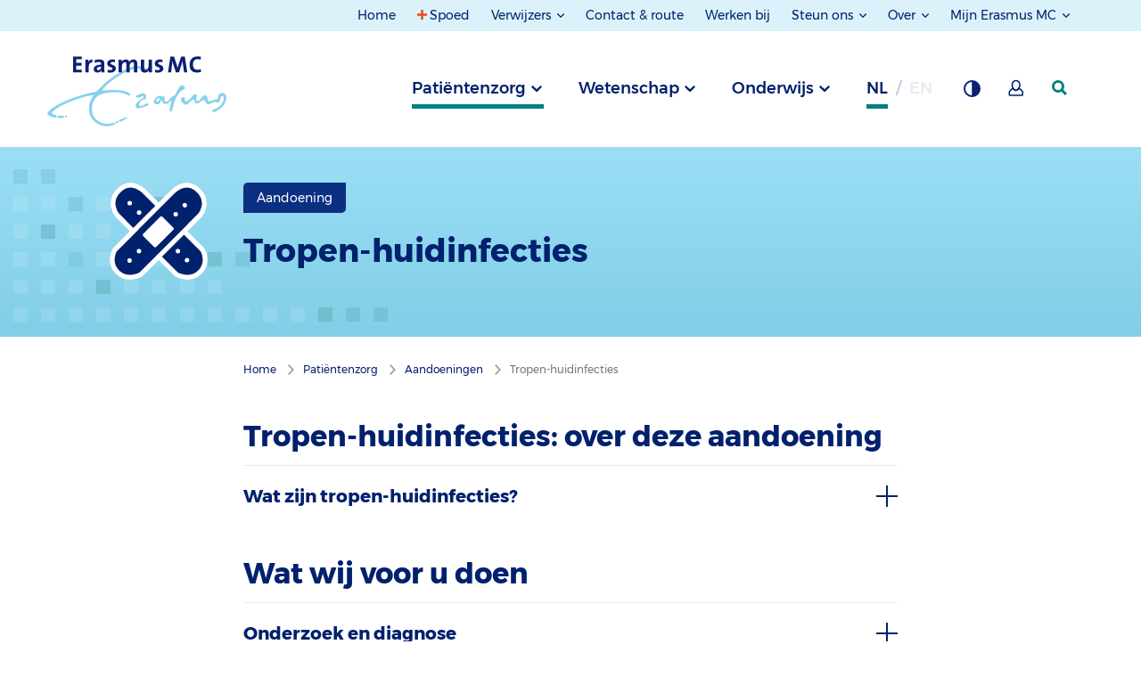

--- FILE ---
content_type: text/html; charset=utf-8
request_url: https://www.erasmusmc.nl/nl-nl/patientenzorg/aandoeningen/tropen-huidinfecties
body_size: 140078
content:



<!DOCTYPE html>
<html lang="nl">
<head>
    
            <script type="text/javascript">
                var _mtm = window._mtm = window._mtm || [];
                _mtm.push({ 'mtm.startTime': (new Date().getTime()), 'event': 'mtm.Start' });
                var d = document, g = d.createElement('script'), s = d.getElementsByTagName('script')[0];
                g.type = 'text/javascript'; g.async = true; g.defer = true;
                g.src = 'https://webstat.erasmusmc.nl/js/container_GOFaCYDR.js';
                s.parentNode.insertBefore(g, s);
            </script>
                <script type="text/javascript">
                    _mtm.push({ 'pageType': 'Disease' });
                </script>


    <meta http-equiv="content-type" content="text/html; charset=utf-8">
    <meta http-equiv="X-UA-Compatible" content="IE=edge">
    <meta name="viewport" content="width=device-width, initial-scale=1.0">

    <title>Tropen-huidinfecties - Aandoening - Erasmus MC</title>

    <link href="https://www.erasmusmc.nl/nl-nl/patientenzorg/aandoeningen/tropen-huidinfecties" rel="canonical" />
    <link rel="stylesheet" href="/assets/stylesheets/main.css?r18195" />

    
    <meta name="author" content="Erasmus MC">
    <meta name="google-site-verification" content="VziKJwE5SCuiVs26TSjX0CMyjn8IwySmRnU3Cx64ov8" />
    
    
    <meta content="tropen, tropische, huid" name="keywords" />
    <meta content="Tropen-huidinfecties - Aandoening - Erasmus MC" name="title" property="og:title" /><meta content="https://www.erasmusmc.nl/nl-nl/patientenzorg/aandoeningen/tropen-huidinfecties" name="url" property="og:url" /><meta content="https://www.erasmusmc.nl/-/media/erasmusmc/images/1-algemene-beelden/1-iconen-templates/bandagesvg.svg" name="image" property="og:image" />
    <meta content="Tropen-huidinfecties" name="title" property="scs:title" />
    
    
    
    <meta content="Patiëntenzorg > Aandoeningen" name="breadcrumb" property="scs:breadcrumb" />
    <meta content="Disease" name="pagetype" property="scs:type" />
    <meta content="Erasmus MC" name="brand" property="scs:brand" />
    <meta content="Patiëntenzorg" name="category" property="scs:category" />
    <meta content="Aandoening" name="topic" property="scs:topic" />
    

    
    <link rel="apple-touch-icon" sizes="180x180" href="/assets/images/favicon/main/apple-touch-icon.png">
                        <link rel="icon" type="image/png" sizes="32x32" href="/assets/images/favicon/main/favicon-32x32.png">
                        <link rel="icon" type="image/png" sizes="16x16" href="/assets/images/favicon/main/favicon-16x16.png">
                        <link rel="manifest" href="/assets/images/favicon/main/site.webmanifest">
                        <meta name="msapplication-TileColor" content="#da532c">
                        <meta name="theme-color" content="#ffffff">
    

    
    

    
    <script type="text/javascript">    (function() {
        var exp = document.createElement('script');
        exp.type = 'text/javascript';
        exp.async = true;
        exp.onload = function() {
            window.expoints = lightningjs.require('expoints','https://nfu1.expoints.nl/m/Scripts/dist/expoints-external.min.js');
            expoints('start', '318fcddd-3fc9-4509-8b82-d5a078c51e59', { instanceUrl: 'https://nfu1.expoints.nl' });
        };
        exp.src = 'https://nfu1.expoints.nl/m/Scripts/dist/expoints-external-loader.min.js';
        var s = document.getElementsByTagName('script')[0];
        s.parentNode.insertBefore(exp, s);
    })();</script>
</head>
<body class="">
    <header class="main-header">
        <a href="#topMenu" class="button button--skip">Naar topnavigatiemenu</a>
        <a href="#mainMenu" class="button button--skip">Naar hoofdnavigatiemenu</a>
        <a href="#mainContent" class="button button--skip">Naar hoofdinhoud</a>

        <nav class="navigation">

            <div class="row expanded">


    <div class="navigation__section navigation__section--secondary navigation__section--secondary--desktop" id="topMenu">
	<div class="grid-container">
		<div class="navigation__column--large">
			<ul class="navigation__list">
						<li class="navigation__item no-focus-outline">
							<a href="/nl-nl/" class="navigation__link " >Home</a>
						</li>
						<li class="navigation__item no-focus-outline">
							<a href="/nl-nl/patientenzorg/spoed" class="navigation__link navigation-link--emergency" >Spoed</a>
						</li>
						<li class="navigation__item navigation__item--collection no-focus-outline">
							<button class="navigation__link navigation__link-toggle" aria-controls="Verwijzers">
Verwijzers							</button>
							<ul id="Verwijzers" class="navigation__list">
									<li class="navigation__item">
										<a href="https://verwijzers.erasmusmc.nl/" class="navigation__link" target="_blank" title="Naar de speciale verwijzerssite" rel="noopener noreferrer" >Verwijsinformatie</a>
									</li>
									<li class="navigation__item">
										<a href="/nl-nl/laboratoriumdiagnostiek" class="navigation__link" title="Naar de pagina over laboratoriumdiagnostiek" >Laboratoriumdiagnostiek</a>
									</li>
							</ul>
						</li>
						<li class="navigation__item no-focus-outline">
							<a href="/nl-nl/contact-en-route" class="navigation__link " >Contact &amp; route</a>
						</li>
						<li class="navigation__item no-focus-outline">
							<a href="https://www.werkenbijerasmusmc.nl/" class="navigation__link " target="_blank" rel="noopener noreferrer" >Werken bij</a>
						</li>
						<li class="navigation__item navigation__item--collection no-focus-outline">
							<button class="navigation__link navigation__link-toggle" aria-controls="Steun-ons">
Steun ons							</button>
							<ul id="Steun-ons" class="navigation__list">
									<li class="navigation__item">
										<a href="/nl-nl/patientenzorg/erasmus-mc-foundation" class="navigation__link" title="Link naar pagina over de Erasmus MC Foundation" >Erasmus MC Foundation</a>
									</li>
									<li class="navigation__item">
										<a href="/nl-nl/sophia/patientenzorg/vrienden-van-sophia" class="navigation__link" title="Link naar pagina over Vrienden van het Sophia" >Vrienden van het Sophia</a>
									</li>
							</ul>
						</li>
						<li class="navigation__item navigation__item--collection no-focus-outline">
							<button class="navigation__link navigation__link-toggle" aria-controls="Over">
Over							</button>
							<ul id="Over" class="navigation__list">
									<li class="navigation__item">
										<a href="/nl-nl/pages/over-erasmusmc" class="navigation__link" title="Link naar pagina over Erasmus MC" >Erasmus MC</a>
									</li>
									<li class="navigation__item">
										<a href="/nl-nl/sophia/pages/over-erasmusmc-sophia" class="navigation__link" >Erasmus MC Sophia</a>
									</li>
									<li class="navigation__item">
										<a href="/nl-nl/kankerinstituut/patientenzorg/over-het-kanker-instituut" class="navigation__link" title="Naar pagina over Erasmus MC Kanker Instituut" >Erasmus MC Kanker Instituut</a>
									</li>
									<li class="navigation__item">
										<a href="/nl-nl/transplantatie-instituut/ons-verhaal-ti" class="navigation__link" >Erasmus MC Transplantatie Instituut</a>
									</li>
									<li class="navigation__item">
										<a href="/nl-nl/hart-en-vaat-instituut/ons-verhaal" class="navigation__link" >Erasmus MC Hart en Vaat Instituut</a>
									</li>
							</ul>
						</li>
						<li class="navigation__item navigation__item--collection no-focus-outline">
							<button class="navigation__link navigation__link-toggle" aria-controls="Mijn-Erasmus-MC">
Mijn Erasmus MC							</button>
							<ul id="Mijn-Erasmus-MC" class="navigation__list">
									<li class="navigation__item">
										<a href="/nl-nl/patientenzorg/mijn-erasmus-mc" class="navigation__link" title="Mijn Erasmus MC voor pati&#235;nten" >Mijn Erasmus MC voor pati&#235;nten (via DigiD)</a>
									</li>
									<li class="navigation__item">
										<a href="/nl-nl/digizorg-app" class="navigation__link" title="Digizorg app voor pati&#235;nten" >Digizorg app voor pati&#235;nten</a>
									</li>
									<li class="navigation__item">
										<a href="/nl-nl/patientenzorg/medewerkersportal" class="navigation__link" >Medewerkersportal</a>
									</li>
							</ul>
						</li>
			</ul>
		</div>
	</div>
</div>



                   

</div>




            <div class="row expanded">
                <div class="navigation__top-bar" id="mainMenu">
                    <div class="grid-container">
                        <div class="navigation__column--large">
                            <button class="navigation__button--menu">Menu</button>

                            
        <a href="/" class="navigation__logo-wrapper" aria-label="Erasmus MC Home">
            <img src="/-/media/erasmusmc/images/_platform/logos/full-colour-svg-main-brand-responsive-1-4.svg?la=nl-NL&amp;hash=C7E047C1C633FD6545DF7DA558B54C36" class="navigation__logo" alt="Logo Erasmus MC" />
        </a>


                        <div class="navigation__list__trigger" role="tablist">

                            
            <button type="button"
                    role="tab"
                    aria-controls="690dabb0-18b0-4451-8bed-327d197d4f40"
                    aria-selected="false"
                    id="trigger-690dabb0-18b0-4451-8bed-327d197d4f40"
                    data-department="690dabb0-18b0-4451-8bed-327d197d4f40"
                    class="navigation__item js-navigation-trigger navigation__item--active">
                Patiëntenzorg
            </button>
            <button type="button"
                    role="tab"
                    aria-controls="349125d3-aa90-40a0-a03b-1d21f733c293"
                    aria-selected="false"
                    id="trigger-349125d3-aa90-40a0-a03b-1d21f733c293"
                    data-department="349125d3-aa90-40a0-a03b-1d21f733c293"
                    class="navigation__item js-navigation-trigger">
                Wetenschap
            </button>
            <button type="button"
                    role="tab"
                    aria-controls="67eb3047-df8d-454c-ae49-599c09e2e563"
                    aria-selected="false"
                    id="trigger-67eb3047-df8d-454c-ae49-599c09e2e563"
                    data-department="67eb3047-df8d-454c-ae49-599c09e2e563"
                    class="navigation__item js-navigation-trigger">
                Onderwijs
            </button>




                                    <abbr 
           title="Nederlands"
           data-department="language"
           aria-label="Nederlands" 
           class="navigation__item navigation__item--language navigation__item--active">
            nl
        </abbr>
        <abbr 
           title="Engels"
           data-department="language"
           aria-label="Engels" 
           class="navigation__item navigation__item--language navigation__item--disabled">
            en
        </abbr>



                            <button type="button" class="navigation__item navigation__button--background" title="Grijze achtergrond " aria-label="Grijze achtergrond "></button>

                                    <a href="/nl-nl/patientenzorg/mijn-erasmus-mc" class="navigation__item navigation__button--my-erasmusmc" title="Mijn Erasmus MC" aria-label="Mijn Erasmus MC"></a>


                            <a href="/nl-nl/patientenzorg/zoeken" data-department="search" class="navigation__item navigation__item--search" aria-label="zoekicoon">
                                <svg class="navigation__search-logo" width="17" height="17" xmlns="http://www.w3.org/2000/svg">
                                    <g>
                                        <path d="M7 14A7 7 0 1 1 7 0a7 7 0 0 1 0 14zm0-2.922a4.078 4.078 0 1 0 0-8.156 4.078 4.078 0 0 0 0 8.156z" />
                                        <path d="M9 11.059L14.941 17 17 14.941 11.059 9z" />
                                    </g>
                                </svg>
                            </a>
                        </div>
                        </div>
                    </div>
                </div>

                <div class="navigation__full-wrapper">
                    <div class="navigation__section navigation__section--primary">
                        <div class="navigation__mobile-header navigation__mobile-header--active">
                            <div class="navigation__column--large">
                                <div class="mobile-navigation__button-wrapper">

                                    
        <a href="/" class="navigation__logo-wrapper" aria-label="Erasmus MC Home">
            <img src="/-/media/erasmusmc/images/_platform/logos/full-colour-svg-main-brand-responsive-1-4.svg?la=nl-NL&amp;hash=C7E047C1C633FD6545DF7DA558B54C36" class="navigation__logo" alt="Logo Erasmus MC" />
        </a>


                                    <div class="top-button-container">
                                        <a href="/nl-nl/patientenzorg/zoeken" data-department="search" class="navigation__item navigation__item--search mobile-search-top-bar" aria-label="zoekicoon">
                                         
                                        </a>

                                        <button class="navigation__button--close" aria-label="Mobiel menu sluiten"></button>
                                    </div>

                                    
                                </div>
                            </div>
                        </div>

                        <ul class="navigation__list-wrapper">
		<div data-department="search" class="navigation__foldout--search">
			<div class="navigation__slide-wrapper main-menu-wrapper">
				<div class="grid-container navigation__header">
					<div class="navigation__column--large">
                        <form class="list-search--mobile" method="get" action="/nl-nl/patientenzorg/zoeken" data-matomo-id="21" data-search-index-name--mobile="">
                            <div class="list-search__block mobile-nav-search">
                                <input type="search" name="keyword" placeholder="Wie of wat zoekt u?" class="list-search__input--mobile" autocomplete="off" value="" aria-label="zoekbalk">
                                <button class="list-search__submit--mobile" aria-label="zoekknop">
                                    <div class="mobile-button-icon" />
                                </button>
                            </div>

                            <div class="suggestions-header--mobile"></div>
                            <div class="suggestions--mobile"></div>

                            <div class="search-filter--mobile search-filter--filter-page">
                                
                            </div>

                            <input type="hidden" name="filterids" class="list-search__filter-ids--mobile" value="">
                            <input type="hidden" name="suggestion" id="suggestion" value="" />
                        </form>
					</div>
				</div>

                <div class="customize-container navigation__column--large">
                    <div class="language-switch-container">
                                <abbr 
           title="Nederlands"
           data-department="language"
           aria-label="Nederlands" 
           class="navigation__item navigation__item--language navigation__item--active">
            nl
        </abbr>
        <abbr 
           title="Engels"
           data-department="language"
           aria-label="Engels" 
           class="navigation__item navigation__item--language navigation__item--disabled">
            en
        </abbr>


                    </div>
                    <div class="theme-switch-container">
                        <button type="button" class="navigation__item navigation__button--background" title="Grijze achtergrond " aria-label="Grijze achtergrond "></button>
                    </div>
                            <div class="my-erasmusmc-container">
								<a href="/nl-nl/patientenzorg/mijn-erasmus-mc" class="navigation__item navigation__button--my-erasmusmc" title="Mijn Erasmus MC" aria-label="Mijn Erasmus MC"></a>
                            </div>

                </div>
 							
				<div class="mobile-header-divider" />
			</div>
		</div>
			<li id="690dabb0-18b0-4451-8bed-327d197d4f40" aria-labelledby="trigger-690dabb0-18b0-4451-8bed-327d197d4f40" class="navigation__foldout" role="tabpanel" aria-hidden="true" aria-expanded="false">
				<div class="navigation__slide-wrapper">
					<div class="grid-container navigation__header navigation__header--mobile">
                        <div class="navigation__column--large info-list__title navigation__nav-list__title nav-js-toggle">
                            <span class="navigation__header-title" data-alternativelink="">Pati&#235;ntenzorg</span>
                                <span class="info-list__icon-expand"></span>
                        </div>
                        <div class="info-list__content navigation__nav-list__content navigation__column--large">
                                        <div class="js-navigation__theme--trigger-mobile  navigation__theme--trigger-mobile   navigation__theme--trigger-mobile--active">
                                            <span class="navigation__header__subtitle" data-theme="2b589485-a51f-414f-91af-c8d390b93b45">
                                                Erasmus MC
                                            </span>
                                            <span class="navigation__header__description" data-theme="2b589485-a51f-414f-91af-c8d390b93b45">Specialistische  zorg voor iedereen &nbsp;</span>
                                        </div>
                                        <div class="js-navigation__theme--trigger-mobile  navigation__theme--trigger-mobile">
                                            <span class="navigation__header__subtitle" data-theme="3e48ef3e-5abf-42c2-ae54-703fd4c0818a">
                                                Sophia Kinderziekenhuis
                                            </span>
                                            <span class="navigation__header__description" data-theme="3e48ef3e-5abf-42c2-ae54-703fd4c0818a">Zorg voor kinderen &nbsp;</span>
                                        </div>
                                        <div class="js-navigation__theme--trigger-mobile  navigation__theme--trigger-mobile">
                                            <span class="navigation__header__subtitle" data-theme="8703a7f1-3acb-401a-b2b1-34b8d572c678">
                                                Kanker Instituut
                                            </span>
                                            <span class="navigation__header__description" data-theme="8703a7f1-3acb-401a-b2b1-34b8d572c678">Zorg voor kankerpati&#235;nten &nbsp;</span>
                                        </div>
                                        <div class="js-navigation__theme--trigger-mobile  navigation__theme--trigger-mobile">
                                            <span class="navigation__header__subtitle" data-theme="b2edaaad-507f-4468-a2d5-2826afc19f6e">
                                                Transplantatie Instituut
                                            </span>
                                            <span class="navigation__header__description" data-theme="b2edaaad-507f-4468-a2d5-2826afc19f6e">Levenslange zorg voor transplantatiepati&#235;nten &nbsp;</span>
                                        </div>
                                        <div class="js-navigation__theme--trigger-mobile  navigation__theme--trigger-mobile">
                                            <span class="navigation__header__subtitle" data-theme="69d9d347-40eb-4197-9546-327faa4c2db0">
                                                Hart en Vaat Instituut
                                            </span>
                                            <span class="navigation__header__description" data-theme="69d9d347-40eb-4197-9546-327faa4c2db0">Zorg voor alle hart- en vaatpati&#235;nten &nbsp;</span>
                                        </div>
                        </div>
					</div>

						<nav>
							<div class="navigation__themes-container">
								<div class="grid-container">
									<div class="navigation__column--large" role="tablist">
											<button
												data-theme="2b589485-a51f-414f-91af-c8d390b93b45"
												role="tab"
												aria-selected="true"
												class="js-navigation__theme--trigger  navigation__theme--trigger   navigation__theme--trigger--active"
												aria-controls="2b589485-a51f-414f-91af-c8d390b93b45"
												id="trigger-2b589485-a51f-414f-91af-c8d390b93b45"
											>
												Erasmus MC
											</button>
											<button
												data-theme="3e48ef3e-5abf-42c2-ae54-703fd4c0818a"
												role="tab"
												aria-selected="false"
												class="js-navigation__theme--trigger  navigation__theme--trigger  "
												aria-controls="3e48ef3e-5abf-42c2-ae54-703fd4c0818a"
												id="trigger-3e48ef3e-5abf-42c2-ae54-703fd4c0818a"
											>
												Sophia Kinderziekenhuis
											</button>
											<button
												data-theme="8703a7f1-3acb-401a-b2b1-34b8d572c678"
												role="tab"
												aria-selected="false"
												class="js-navigation__theme--trigger  navigation__theme--trigger  "
												aria-controls="8703a7f1-3acb-401a-b2b1-34b8d572c678"
												id="trigger-8703a7f1-3acb-401a-b2b1-34b8d572c678"
											>
												Kanker Instituut
											</button>
											<button
												data-theme="b2edaaad-507f-4468-a2d5-2826afc19f6e"
												role="tab"
												aria-selected="false"
												class="js-navigation__theme--trigger  navigation__theme--trigger  "
												aria-controls="b2edaaad-507f-4468-a2d5-2826afc19f6e"
												id="trigger-b2edaaad-507f-4468-a2d5-2826afc19f6e"
											>
												Transplantatie Instituut
											</button>
											<button
												data-theme="69d9d347-40eb-4197-9546-327faa4c2db0"
												role="tab"
												aria-selected="false"
												class="js-navigation__theme--trigger  navigation__theme--trigger  "
												aria-controls="69d9d347-40eb-4197-9546-327faa4c2db0"
												id="trigger-69d9d347-40eb-4197-9546-327faa4c2db0"
											>
												Hart en Vaat Instituut
											</button>
									</div>
								</div>
							</div>

								<ul role="tabpanel" aria-expanded="true" aria-labelledby="trigger-2b589485-a51f-414f-91af-c8d390b93b45" id="2b589485-a51f-414f-91af-c8d390b93b45" data-theme="2b589485-a51f-414f-91af-c8d390b93b45" class="navigation__theme--section navigation__theme--section--active">

										<li id="690dabb0-18b0-4451-8bed-327d197d4f40" data-department="690dabb0-18b0-4451-8bed-327d197d4f40" data-theme="2b589485-a51f-414f-91af-c8d390b93b45">
											<div data-section="aa74147b-f9d2-4df3-a6e3-3e8ee70f31e0" class="navigation__content grid-container">
												<div class="navigation__column--large">
													<div class="navigation__button-wrapper">
														<button aria-label="terug" class="navigation__button--back">terug</button>
													</div>
												</div>

												<div class="navigation__column--large">
													<div class="navigation__links">
														<a href="/nl-nl/" class="button navigation__link navigation__link--home" >Pati&#235;ntenzorg Erasmus MC</a>
													</div>

													<ul class="navigation__subcontainer">


															<li class="show-for-small-only medium-3 ">
																<div class="navigation__column--large info-list__title navigation__subnav-list__title nav-js-toggle">
																	<span class="navigation__subheader">Iets of iemand opzoeken</span>
																	<span class="info-list__icon-expand"></span>
																</div>
																<div class="info-list__content navigation__nav-list__content navigation__column--large">
																	<ul class="navigation__sublist  navigation__sublist--mobile">
																		<ul>
     <li><a aria-label="Specialismen en centra" href="/nl-nl/patientenzorg/specialismen-en-centra">Specialismen en centra</a></li>
    <li><a aria-label="Poliklinieken, klinieken en spreekuren" href="/nl-nl/patientenzorg/poliklinieken-en-spreekuren">Poliklinieken, klinieken en spreekuren</a></li>
    <li><a aria-label="Aandoeningen" href="/nl-nl/patientenzorg/aandoeningen">Aandoeningen</a></li>
    <li><a aria-label="Onderzoeken, behandelingen en operaties" href="/nl-nl/patientenzorg/onderzoeken-behandelingen-operaties">Onderzoeken, behandelingen en operaties</a> </li>
    <li><a aria-label="Patiëntenfolders" href="/nl-nl/patientenfolders">Pati&euml;ntenfolders</a></li>
    <li><a aria-label="Uw zorgverleners" href="/nl-nl/patientenzorg/zorgverleners">Uw zorgverleners</a></li>
    <li><a aria-label="Laboratoriumspecialisten" href="/nl-nl/patientenzorg/laboratoriumspecialisten">Laboratoriumspecialisten</a></li>
    <li><a aria-label="Meedoen aan onderzoek (trials)" href="/nl-nl/patientenzorg/trials-meedoen-aan-onderzoek">Meedoen aan onderzoek (trials)</a></li>
</ul>
																	</ul>
																</div>
															</li>
															<li class="show-for-medium columns medium-3 ">
																<span class="navigation__subheader">Iets of iemand opzoeken</span>
																<ul class="navigation__sublist">
																	<ul>
     <li><a aria-label="Specialismen en centra" href="/nl-nl/patientenzorg/specialismen-en-centra">Specialismen en centra</a></li>
    <li><a aria-label="Poliklinieken, klinieken en spreekuren" href="/nl-nl/patientenzorg/poliklinieken-en-spreekuren">Poliklinieken, klinieken en spreekuren</a></li>
    <li><a aria-label="Aandoeningen" href="/nl-nl/patientenzorg/aandoeningen">Aandoeningen</a></li>
    <li><a aria-label="Onderzoeken, behandelingen en operaties" href="/nl-nl/patientenzorg/onderzoeken-behandelingen-operaties">Onderzoeken, behandelingen en operaties</a> </li>
    <li><a aria-label="Patiëntenfolders" href="/nl-nl/patientenfolders">Pati&euml;ntenfolders</a></li>
    <li><a aria-label="Uw zorgverleners" href="/nl-nl/patientenzorg/zorgverleners">Uw zorgverleners</a></li>
    <li><a aria-label="Laboratoriumspecialisten" href="/nl-nl/patientenzorg/laboratoriumspecialisten">Laboratoriumspecialisten</a></li>
    <li><a aria-label="Meedoen aan onderzoek (trials)" href="/nl-nl/patientenzorg/trials-meedoen-aan-onderzoek">Meedoen aan onderzoek (trials)</a></li>
</ul>
																</ul>
															</li>
															<li class="show-for-small-only medium-3 ">
																<div class="navigation__column--large info-list__title navigation__subnav-list__title nav-js-toggle">
																	<span class="navigation__subheader">Afspraken en opname</span>
																	<span class="info-list__icon-expand"></span>
																</div>
																<div class="info-list__content navigation__nav-list__content navigation__column--large">
																	<ul class="navigation__sublist  navigation__sublist--mobile">
																		<ul>
   <li><a aria-label='' informatie="" over="" het="" coronavirus''="" href="/nl-nl/patientenzorg/hygienemaatregelen">Informatie over het coronavirus</a></li>
    <li><a aria-label="Afspraak maken of wijzigen" href="/nl-nl/patientenzorg/afspraak-maken-en-wijzigen">Afspraak maken of wijzigen</a></li>
    <li><a aria-label="Binnenkort naar ons ziekenhuis?" href="/nl-nl/patientenzorg/wizard">Binnenkort naar ons ziekenhuis?</a></li>
    <li><a aria-label="Inschrijving" href="/nl-nl/patientenzorg/inschrijving">Inschrijving</a></li>
    <li><a aria-label="Aanmelden bij binnenkomst" href="/nl-nl/patientenzorg/aanmelden-bij-binnenkomst">Aanmelden bij binnenkomst</a></li>
    <li><a aria-label="Wachttijden" href="/nl-nl/patientenzorg/wachttijden">Wachttijden</a></li>
    <li><a aria-label="Wetenschappelijk onderzoek" href="/nl-nl/patientenzorg/wetenschappelijk-onderzoek">Wetenschappelijk onderzoek</a></li>
    </ul>
																	</ul>
																</div>
															</li>
															<li class="show-for-medium columns medium-3 ">
																<span class="navigation__subheader">Afspraken en opname</span>
																<ul class="navigation__sublist">
																	<ul>
   <li><a aria-label='' informatie="" over="" het="" coronavirus''="" href="/nl-nl/patientenzorg/hygienemaatregelen">Informatie over het coronavirus</a></li>
    <li><a aria-label="Afspraak maken of wijzigen" href="/nl-nl/patientenzorg/afspraak-maken-en-wijzigen">Afspraak maken of wijzigen</a></li>
    <li><a aria-label="Binnenkort naar ons ziekenhuis?" href="/nl-nl/patientenzorg/wizard">Binnenkort naar ons ziekenhuis?</a></li>
    <li><a aria-label="Inschrijving" href="/nl-nl/patientenzorg/inschrijving">Inschrijving</a></li>
    <li><a aria-label="Aanmelden bij binnenkomst" href="/nl-nl/patientenzorg/aanmelden-bij-binnenkomst">Aanmelden bij binnenkomst</a></li>
    <li><a aria-label="Wachttijden" href="/nl-nl/patientenzorg/wachttijden">Wachttijden</a></li>
    <li><a aria-label="Wetenschappelijk onderzoek" href="/nl-nl/patientenzorg/wetenschappelijk-onderzoek">Wetenschappelijk onderzoek</a></li>
    </ul>
																</ul>
															</li>
															<li class="show-for-small-only medium-3 ">
																<div class="navigation__column--large info-list__title navigation__subnav-list__title nav-js-toggle">
																	<span class="navigation__subheader">In het ziekenhuis</span>
																	<span class="info-list__icon-expand"></span>
																</div>
																<div class="info-list__content navigation__nav-list__content navigation__column--large">
																	<ul class="navigation__sublist  navigation__sublist--mobile">
																		<ul>
    <li><a aria-label="Bezoektijden" href="/nl-nl/patientenzorg/bezoektijden">Bezoektijden</a></li>
    <li><a aria-label="Voorzieningen" href="/nl-nl/patientenzorg/voorzieningen">Voorzieningen</a></li>
    <li><a aria-label="Ondersteuning en begeleiding" href="/nl-nl/patientenzorg/ondersteuning-en-begeleiding">Ondersteuning en begeleiding</a></li>
    <li><a aria-label="Patiënt als partner" href="/nl-nl/patientenzorg/patient-als-partner">Pati&euml;nt als partner</a></li>
    <li><a aria-label="Rechten en plichten" href="/nl-nl/patientenzorg/rechten-plichten">Rechten en plichten</a></li>
    <li><a aria-label="Kwaliteit en veiligheid" href="/nl-nl/patientenzorg/kwaliteit-veiligheid">Kwaliteit en veiligheid</a></li>
    <li><a aria-label="Uw mening telt" href="/nl-nl/uw-mening-telt">Uw mening telt</a></li>
    <li><a aria-label="Centrale bloedafname" href="/nl-nl/patientenzorg/centrale-bloedafname">Centrale bloedafname</a></li>
    <li><a aria-label="Apotheek" href="/nl-nl/pages/poliklinische-apotheek">Apotheek</a></li>
</ul>
																	</ul>
																</div>
															</li>
															<li class="show-for-medium columns medium-3 ">
																<span class="navigation__subheader">In het ziekenhuis</span>
																<ul class="navigation__sublist">
																	<ul>
    <li><a aria-label="Bezoektijden" href="/nl-nl/patientenzorg/bezoektijden">Bezoektijden</a></li>
    <li><a aria-label="Voorzieningen" href="/nl-nl/patientenzorg/voorzieningen">Voorzieningen</a></li>
    <li><a aria-label="Ondersteuning en begeleiding" href="/nl-nl/patientenzorg/ondersteuning-en-begeleiding">Ondersteuning en begeleiding</a></li>
    <li><a aria-label="Patiënt als partner" href="/nl-nl/patientenzorg/patient-als-partner">Pati&euml;nt als partner</a></li>
    <li><a aria-label="Rechten en plichten" href="/nl-nl/patientenzorg/rechten-plichten">Rechten en plichten</a></li>
    <li><a aria-label="Kwaliteit en veiligheid" href="/nl-nl/patientenzorg/kwaliteit-veiligheid">Kwaliteit en veiligheid</a></li>
    <li><a aria-label="Uw mening telt" href="/nl-nl/uw-mening-telt">Uw mening telt</a></li>
    <li><a aria-label="Centrale bloedafname" href="/nl-nl/patientenzorg/centrale-bloedafname">Centrale bloedafname</a></li>
    <li><a aria-label="Apotheek" href="/nl-nl/pages/poliklinische-apotheek">Apotheek</a></li>
</ul>
																</ul>
															</li>
															<li class="show-for-small-only medium-3 end">
																<div class="navigation__column--large info-list__title navigation__subnav-list__title nav-js-toggle">
																	<span class="navigation__subheader">Contact en service</span>
																	<span class="info-list__icon-expand"></span>
																</div>
																<div class="info-list__content navigation__nav-list__content navigation__column--large">
																	<ul class="navigation__sublist  navigation__sublist--mobile">
																		<ul>
    <li><a aria-label="Contact en route" href="/nl-nl/contact-en-route">Contact en route</a></li>
    <li><a aria-label="Telefoonnummers poliklinieken" href="/nl-nl/patientenzorg/telefoonnummers-poliklinieken-volw">Telefoonnummers poliklinieken</a></li>
    <li><a aria-label="Patiënt Service Centrum" href="/nl-nl/patientenzorg/patient-service-centrum">Pati&euml;nt Service Centrum</a></li>
    <li><a aria-label="Wijzigen persoonlijke gegevens" href="/nl-nl/patientenzorg/wijzigen-persoonlijke-gegevens">Wijzigen persoonlijke gegevens</a></li>
    <li><a aria-label="Herhaalrecept aanvragen " href="/nl-nl/patientenzorg/formulieren/herhaal-recept-aanvragen">Herhaalrecept aanvragen</a></li>
    <li><a aria-label="Opvragen medisch dossier" href="/nl-nl/patientenzorg/opvragen-medisch-dossier">Opvragen medisch dossier</a></li>
    <li><a aria-label="Ideeën, wensen en klachten" href="/nl-nl/patientenzorg/klachtenopvang-en-klachtenbemiddeling">Klachtenopvang </a></li>
    <li><a aria-label="Second opinion" href="/nl-nl/patientenzorg/second-opinion">Second opinion</a></li>
    <li><a aria-label="Zorgkosten en betaling" href="/nl-nl/patientenzorg/zorgkosten-betaling">Zorgkosten en betaling</a></li>
    <li><a aria-label="Digizorg app voor patiënten" href="/nl-nl/digizorg-app">Digizorg app voor pati&euml;nten</a></li>
</ul>
																	</ul>
																</div>
															</li>
															<li class="show-for-medium columns medium-3 end">
																<span class="navigation__subheader">Contact en service</span>
																<ul class="navigation__sublist">
																	<ul>
    <li><a aria-label="Contact en route" href="/nl-nl/contact-en-route">Contact en route</a></li>
    <li><a aria-label="Telefoonnummers poliklinieken" href="/nl-nl/patientenzorg/telefoonnummers-poliklinieken-volw">Telefoonnummers poliklinieken</a></li>
    <li><a aria-label="Patiënt Service Centrum" href="/nl-nl/patientenzorg/patient-service-centrum">Pati&euml;nt Service Centrum</a></li>
    <li><a aria-label="Wijzigen persoonlijke gegevens" href="/nl-nl/patientenzorg/wijzigen-persoonlijke-gegevens">Wijzigen persoonlijke gegevens</a></li>
    <li><a aria-label="Herhaalrecept aanvragen " href="/nl-nl/patientenzorg/formulieren/herhaal-recept-aanvragen">Herhaalrecept aanvragen</a></li>
    <li><a aria-label="Opvragen medisch dossier" href="/nl-nl/patientenzorg/opvragen-medisch-dossier">Opvragen medisch dossier</a></li>
    <li><a aria-label="Ideeën, wensen en klachten" href="/nl-nl/patientenzorg/klachtenopvang-en-klachtenbemiddeling">Klachtenopvang </a></li>
    <li><a aria-label="Second opinion" href="/nl-nl/patientenzorg/second-opinion">Second opinion</a></li>
    <li><a aria-label="Zorgkosten en betaling" href="/nl-nl/patientenzorg/zorgkosten-betaling">Zorgkosten en betaling</a></li>
    <li><a aria-label="Digizorg app voor patiënten" href="/nl-nl/digizorg-app">Digizorg app voor pati&euml;nten</a></li>
</ul>
																</ul>
															</li>
													</ul>
												</div>
											</div>
										</li>
								</ul>
								<ul role="tabpanel" aria-expanded="false" aria-labelledby="trigger-3e48ef3e-5abf-42c2-ae54-703fd4c0818a" id="3e48ef3e-5abf-42c2-ae54-703fd4c0818a" data-theme="3e48ef3e-5abf-42c2-ae54-703fd4c0818a" class="navigation__theme--section">

										<li id="690dabb0-18b0-4451-8bed-327d197d4f40" data-department="690dabb0-18b0-4451-8bed-327d197d4f40" data-theme="3e48ef3e-5abf-42c2-ae54-703fd4c0818a">
											<div data-section="3559339c-374d-4df0-90ce-f9b6e6499a6f" class="navigation__content grid-container">
												<div class="navigation__column--large">
													<div class="navigation__button-wrapper">
														<button aria-label="terug" class="navigation__button--back">terug</button>
													</div>
												</div>

												<div class="navigation__column--large">
													<div class="navigation__links">
														<a href="/nl-nl/sophia/patientenzorg" class="button navigation__link navigation__link--home" >Pati&#235;ntenzorg Sophia Kinderziekenhuis</a>
													</div>

													<ul class="navigation__subcontainer">


															<li class="show-for-small-only medium-3 ">
																<div class="navigation__column--large info-list__title navigation__subnav-list__title nav-js-toggle">
																	<span class="navigation__subheader">Iets of iemand opzoeken</span>
																	<span class="info-list__icon-expand"></span>
																</div>
																<div class="info-list__content navigation__nav-list__content navigation__column--large">
																	<ul class="navigation__sublist  navigation__sublist--mobile">
																		<ul>
    <li><a aria-label='' informatie="" over="" het="" coronavirus''="" href="/nl-nl/patientenzorg/hygienemaatregelen">Informatie over het coronavirus</a></li>
    <li><a aria-label="Specialismen en centra" href="/nl-nl/sophia/patientenzorg/specialismen-en-centra">Specialismen en centra</a></li>
    <li><a aria-label="Poliklinieken, klinieken en spreekuren" href="/nl-nl/sophia/patientenzorg/poliklinieken-en-spreekuren">Poliklinieken, klinieken en spreekuren</a></li>
    <li><a aria-label="Aandoeningen" href="/nl-nl/sophia/patientenzorg/aandoeningen">Aandoeningen</a></li>
    <li><a aria-label="Onderzoeken, behandelingen en operaties" href="/nl-nl/sophia/patientenzorg/onderzoeken-behandelingen-operaties">Onderzoeken, behandelingen en operaties</a><a aria-label="Patientenfolders'' href="></a></li>
    <li><a aria-label="Patiëntenfolders" href="/nl-nl/sophia/patientenfolders">Pati&euml;ntenfolders</a></li>
    <li><a aria-label="Uw zorgverleners" href="/nl-nl/sophia/patientenzorg/zorgverleners?themeId=3e48ef3e-5abf-42c2-ae54-703fd4c0818a&f_d790f3d6-d1cd-4e6a-8ea4-7358b68824a1=b5598518-2076-4793-a182-6e6db0adb390&af=d790f3d6-d1cd-4e6a-8ea4-7358b68824a1">Uw zorgverleners</a></li>
    <li><a aria-label="Laboratoriumspecialisten" href="/nl-nl/patientenzorg/laboratoriumspecialisten">Laboratoriumspecialisten</a></li>
    <li><a href="/nl-nl/patientenzorg/trials-meedoen-aan-onderzoek">Meedoen aan onderzoek (trials)</a></li>
</ul>
																	</ul>
																</div>
															</li>
															<li class="show-for-medium columns medium-3 ">
																<span class="navigation__subheader">Iets of iemand opzoeken</span>
																<ul class="navigation__sublist">
																	<ul>
    <li><a aria-label='' informatie="" over="" het="" coronavirus''="" href="/nl-nl/patientenzorg/hygienemaatregelen">Informatie over het coronavirus</a></li>
    <li><a aria-label="Specialismen en centra" href="/nl-nl/sophia/patientenzorg/specialismen-en-centra">Specialismen en centra</a></li>
    <li><a aria-label="Poliklinieken, klinieken en spreekuren" href="/nl-nl/sophia/patientenzorg/poliklinieken-en-spreekuren">Poliklinieken, klinieken en spreekuren</a></li>
    <li><a aria-label="Aandoeningen" href="/nl-nl/sophia/patientenzorg/aandoeningen">Aandoeningen</a></li>
    <li><a aria-label="Onderzoeken, behandelingen en operaties" href="/nl-nl/sophia/patientenzorg/onderzoeken-behandelingen-operaties">Onderzoeken, behandelingen en operaties</a><a aria-label="Patientenfolders'' href="></a></li>
    <li><a aria-label="Patiëntenfolders" href="/nl-nl/sophia/patientenfolders">Pati&euml;ntenfolders</a></li>
    <li><a aria-label="Uw zorgverleners" href="/nl-nl/sophia/patientenzorg/zorgverleners?themeId=3e48ef3e-5abf-42c2-ae54-703fd4c0818a&f_d790f3d6-d1cd-4e6a-8ea4-7358b68824a1=b5598518-2076-4793-a182-6e6db0adb390&af=d790f3d6-d1cd-4e6a-8ea4-7358b68824a1">Uw zorgverleners</a></li>
    <li><a aria-label="Laboratoriumspecialisten" href="/nl-nl/patientenzorg/laboratoriumspecialisten">Laboratoriumspecialisten</a></li>
    <li><a href="/nl-nl/patientenzorg/trials-meedoen-aan-onderzoek">Meedoen aan onderzoek (trials)</a></li>
</ul>
																</ul>
															</li>
															<li class="show-for-small-only medium-3 ">
																<div class="navigation__column--large info-list__title navigation__subnav-list__title nav-js-toggle">
																	<span class="navigation__subheader">Afspraken en opname</span>
																	<span class="info-list__icon-expand"></span>
																</div>
																<div class="info-list__content navigation__nav-list__content navigation__column--large">
																	<ul class="navigation__sublist  navigation__sublist--mobile">
																		<ul>
    <li><a aria-label="Afspraak maken of wijzigen" href="/nl-nl/sophia/patientenzorg/afspraken">Afspraak maken of wijzigen</a></li>
    <li><a aria-label="Binnenkort naar ons kinderziekenhuis?" href="https://www.erasmusmc.nl/nl-nl/sophia/patientenzorg/wizardhp#/">Binnenkort naar ons kinderziekenhuis?</a></li>
    <li><a aria-label="Inschrijving" href="/nl-nl/sophia/patientenzorg/inschrijving">Inschrijving</a></li>
    <li><a aria-label="Aanmelden bij binnenkomst" href="/nl-nl/sophia/patientenzorg/aanmelden">Aanmelden bij binnenkomst</a></li>
    <li><a aria-label="Wachttijden" href="/nl-nl/patientenzorg/wachttijden">Wachttijden</a></li>
    <li><a aria-label="Wetenschappelijk onderzoek" href="/nl-nl/patientenzorg/wetenschappelijk-onderzoek">Wetenschappelijk onderzoek</a></li>
   </ul>
																	</ul>
																</div>
															</li>
															<li class="show-for-medium columns medium-3 ">
																<span class="navigation__subheader">Afspraken en opname</span>
																<ul class="navigation__sublist">
																	<ul>
    <li><a aria-label="Afspraak maken of wijzigen" href="/nl-nl/sophia/patientenzorg/afspraken">Afspraak maken of wijzigen</a></li>
    <li><a aria-label="Binnenkort naar ons kinderziekenhuis?" href="https://www.erasmusmc.nl/nl-nl/sophia/patientenzorg/wizardhp#/">Binnenkort naar ons kinderziekenhuis?</a></li>
    <li><a aria-label="Inschrijving" href="/nl-nl/sophia/patientenzorg/inschrijving">Inschrijving</a></li>
    <li><a aria-label="Aanmelden bij binnenkomst" href="/nl-nl/sophia/patientenzorg/aanmelden">Aanmelden bij binnenkomst</a></li>
    <li><a aria-label="Wachttijden" href="/nl-nl/patientenzorg/wachttijden">Wachttijden</a></li>
    <li><a aria-label="Wetenschappelijk onderzoek" href="/nl-nl/patientenzorg/wetenschappelijk-onderzoek">Wetenschappelijk onderzoek</a></li>
   </ul>
																</ul>
															</li>
															<li class="show-for-small-only medium-3 ">
																<div class="navigation__column--large info-list__title navigation__subnav-list__title nav-js-toggle">
																	<span class="navigation__subheader">In het ziekenhuis</span>
																	<span class="info-list__icon-expand"></span>
																</div>
																<div class="info-list__content navigation__nav-list__content navigation__column--large">
																	<ul class="navigation__sublist  navigation__sublist--mobile">
																		<ul>
    <li><a aria-label="Het avontuur van Joep (rondleiding)" href="/nl-nl/sophia/patientenzorg/avontuur-van-joep">Het avontuur van Joep (rondleiding)</a></li>
    <li><a aria-label="Bezoektijden" href="/nl-nl/patientenzorg/bezoektijden">Bezoektijden</a></li>
    <li><a aria-label="Centrale bloedafname" href="/nl-nl/patientenzorg/centrale-bloedafname">Centrale bloedafname</a></li>
    <li><a aria-label="Gipskamer" href="/nl-nl/patientenzorg/gipskamer">Gipskamer</a></li>
    <li><a aria-label="Kinderadviesraad" href="/nl-nl/sophia/patientenzorg/kinderadviesraad">Kinderadviesraad</a></li>
    <li><a aria-label="Ondersteuning en begeleiding" href="/nl-nl/patientenzorg/ondersteuning-en-begeleiding">Ondersteuning en begeleiding</a></li>
    <li><a aria-label="Rechten en plichten" href="/nl-nl/patientenzorg/rechten-plichten">Rechten en plichten</a></li>
    <li><a aria-label="Uw mening telt" href="/nl-nl/uw-mening-telt">Uw mening telt</a></li>
    <li><a aria-label="Samenzorg" href="/nl-nl/sophia/patientenzorg/samenzorg">Samenzorg</a></li>
    <li><a href="/nl-nl/sophia/pages/prettig-verblijf-in-sophia">Een prettig verblijf</a></li>
    <li><a aria-label="Voorzieningen" href="/nl-nl/patientenzorg/voorzieningen">Voorzieningen</a></li>
</ul>
																	</ul>
																</div>
															</li>
															<li class="show-for-medium columns medium-3 ">
																<span class="navigation__subheader">In het ziekenhuis</span>
																<ul class="navigation__sublist">
																	<ul>
    <li><a aria-label="Het avontuur van Joep (rondleiding)" href="/nl-nl/sophia/patientenzorg/avontuur-van-joep">Het avontuur van Joep (rondleiding)</a></li>
    <li><a aria-label="Bezoektijden" href="/nl-nl/patientenzorg/bezoektijden">Bezoektijden</a></li>
    <li><a aria-label="Centrale bloedafname" href="/nl-nl/patientenzorg/centrale-bloedafname">Centrale bloedafname</a></li>
    <li><a aria-label="Gipskamer" href="/nl-nl/patientenzorg/gipskamer">Gipskamer</a></li>
    <li><a aria-label="Kinderadviesraad" href="/nl-nl/sophia/patientenzorg/kinderadviesraad">Kinderadviesraad</a></li>
    <li><a aria-label="Ondersteuning en begeleiding" href="/nl-nl/patientenzorg/ondersteuning-en-begeleiding">Ondersteuning en begeleiding</a></li>
    <li><a aria-label="Rechten en plichten" href="/nl-nl/patientenzorg/rechten-plichten">Rechten en plichten</a></li>
    <li><a aria-label="Uw mening telt" href="/nl-nl/uw-mening-telt">Uw mening telt</a></li>
    <li><a aria-label="Samenzorg" href="/nl-nl/sophia/patientenzorg/samenzorg">Samenzorg</a></li>
    <li><a href="/nl-nl/sophia/pages/prettig-verblijf-in-sophia">Een prettig verblijf</a></li>
    <li><a aria-label="Voorzieningen" href="/nl-nl/patientenzorg/voorzieningen">Voorzieningen</a></li>
</ul>
																</ul>
															</li>
															<li class="show-for-small-only medium-3 end">
																<div class="navigation__column--large info-list__title navigation__subnav-list__title nav-js-toggle">
																	<span class="navigation__subheader">Contact  en service</span>
																	<span class="info-list__icon-expand"></span>
																</div>
																<div class="info-list__content navigation__nav-list__content navigation__column--large">
																	<ul class="navigation__sublist  navigation__sublist--mobile">
																		<ul>
    <li><a aria-label="Contact en route" href="/nl-nl/sophia/patientenzorg/contact-en-route">Contact en route</a></li>
    <li><a aria-label="Patiënt Service Centrum" href="/nl-nl/patientenzorg/patient-service-centrum">Pati&euml;nt Service Centrum</a></li>
    <li><a href="/nl-nl/patientenzorg/wijzigen-persoonlijke-gegevens">Wijzigen persoonlijke gegevens</a></li>
    <li><a aria-label="Herhaalrecept aanvragen " href="/nl-nl/patientenzorg/formulieren/herhaal-recept-aanvragen">Herhaalrecept aanvragen</a></li>
    <li><a aria-label="Opvragen medisch dossier" href="/nl-nl/patientenzorg/opvragen-medisch-dossier">Opvragen medisch dossier</a></li>
    <li><a aria-label="Ideeën, wensen en klachten" href="/nl-nl/patientenzorg/klachtenopvang-en-klachtenbemiddeling">Idee&euml;n, wensen en klachten</a></li>
    <li><a aria-label="Second opinion" href="/nl-nl/patientenzorg/second-opinion">Second opinion</a></li>
    <li><a aria-label="Zorgkosten en betaling" href="/nl-nl/patientenzorg/zorgkosten-betaling">Zorgkosten en betaling</a></li>
    <li><a aria-label="Sophia Activiteiten en Evenementen" href="/nl-nl/sophia/pages/sophia-activiteiten-en-evenementen">Sophia Activiteiten en Evenementen</a></li>
    <li><a aria-label="Digizorg app voor patiënten" href="/nl-nl/digizorg-app">Digizorg app voor pati&euml;nten</a></li>
</ul>
																	</ul>
																</div>
															</li>
															<li class="show-for-medium columns medium-3 end">
																<span class="navigation__subheader">Contact  en service</span>
																<ul class="navigation__sublist">
																	<ul>
    <li><a aria-label="Contact en route" href="/nl-nl/sophia/patientenzorg/contact-en-route">Contact en route</a></li>
    <li><a aria-label="Patiënt Service Centrum" href="/nl-nl/patientenzorg/patient-service-centrum">Pati&euml;nt Service Centrum</a></li>
    <li><a href="/nl-nl/patientenzorg/wijzigen-persoonlijke-gegevens">Wijzigen persoonlijke gegevens</a></li>
    <li><a aria-label="Herhaalrecept aanvragen " href="/nl-nl/patientenzorg/formulieren/herhaal-recept-aanvragen">Herhaalrecept aanvragen</a></li>
    <li><a aria-label="Opvragen medisch dossier" href="/nl-nl/patientenzorg/opvragen-medisch-dossier">Opvragen medisch dossier</a></li>
    <li><a aria-label="Ideeën, wensen en klachten" href="/nl-nl/patientenzorg/klachtenopvang-en-klachtenbemiddeling">Idee&euml;n, wensen en klachten</a></li>
    <li><a aria-label="Second opinion" href="/nl-nl/patientenzorg/second-opinion">Second opinion</a></li>
    <li><a aria-label="Zorgkosten en betaling" href="/nl-nl/patientenzorg/zorgkosten-betaling">Zorgkosten en betaling</a></li>
    <li><a aria-label="Sophia Activiteiten en Evenementen" href="/nl-nl/sophia/pages/sophia-activiteiten-en-evenementen">Sophia Activiteiten en Evenementen</a></li>
    <li><a aria-label="Digizorg app voor patiënten" href="/nl-nl/digizorg-app">Digizorg app voor pati&euml;nten</a></li>
</ul>
																</ul>
															</li>
													</ul>
												</div>
											</div>
										</li>
								</ul>
								<ul role="tabpanel" aria-expanded="false" aria-labelledby="trigger-8703a7f1-3acb-401a-b2b1-34b8d572c678" id="8703a7f1-3acb-401a-b2b1-34b8d572c678" data-theme="8703a7f1-3acb-401a-b2b1-34b8d572c678" class="navigation__theme--section">

										<li id="690dabb0-18b0-4451-8bed-327d197d4f40" data-department="690dabb0-18b0-4451-8bed-327d197d4f40" data-theme="8703a7f1-3acb-401a-b2b1-34b8d572c678">
											<div data-section="35af1621-20c9-48aa-b984-66a16fb97747" class="navigation__content grid-container">
												<div class="navigation__column--large">
													<div class="navigation__button-wrapper">
														<button aria-label="terug" class="navigation__button--back">terug</button>
													</div>
												</div>

												<div class="navigation__column--large">
													<div class="navigation__links">
														<a href="/nl-nl/kankerinstituut/patientenzorg" class="button navigation__link navigation__link--home" >Pati&#235;ntenzorg Kanker Instituut</a>
													</div>

													<ul class="navigation__subcontainer">


															<li class="show-for-small-only medium-3 ">
																<div class="navigation__column--large info-list__title navigation__subnav-list__title nav-js-toggle">
																	<span class="navigation__subheader">Iets of iemand opzoeken</span>
																	<span class="info-list__icon-expand"></span>
																</div>
																<div class="info-list__content navigation__nav-list__content navigation__column--large">
																	<ul class="navigation__sublist  navigation__sublist--mobile">
																		<ul>
   <li><a aria-label='' informatie="" over="" het="" coronavirus''="" href="/nl-nl/patientenzorg/hygienemaatregelen">Informatie over het coronavirus</a></li>
    <li><a aria-label="Specialismen en centra" href="/nl-nl/kankerinstituut/patientenzorg/specialismen-en-centra">Specialismen en centra</a></li>
    <li><a aria-label="Poliklinieken, klinieken en spreekuren" href="/nl-nl/kankerinstituut/patientenzorg/poliklinieken-en-spreekuren">Poliklinieken, klinieken en spreekuren</a></li>
    <li><a aria-label="Aandoeningen" href="/nl-nl/kankerinstituut/patientenzorg/aandoeningen">Aandoeningen</a></li>
    <li><a aria-label="Onderzoeken, behandelingen en operaties" href="/nl-nl/kankerinstituut/patientenzorg/onderzoeken-behandelingen-operaties">Onderzoeken, behandelingen en operaties</a></li>
    <li><a aria-label="Patiëntenfolders" href="/nl-nl/kankerinstituut/patientenfolders">Pati&euml;ntenfolders</a></li>
    <li><a aria-label="Uw zorgverleners" href="/nl-nl/kankerinstituut/patientenzorg/zorgverleners?themeId=8703a7f1-3acb-401a-b2b1-34b8d572c678&f_d790f3d6-d1cd-4e6a-8ea4-7358b68824a1=f392d060-5c8c-4999-9050-0de72c2e5c17&af=d790f3d6-d1cd-4e6a-8ea4-7358b68824a1">Uw zorgverleners</a></li>
    <li><a aria-label="Laboratoriumspecialisten" href="/nl-nl/patientenzorg/laboratoriumspecialisten">Laboratoriumspecialisten</a></li>
    <li><a aria-label="Meedoen aan onderzoek" href="/nl-nl/kankerinstituut/patientenzorg/trials">Meedoen aan onderzoek (trials)</a></li>
</ul>
																	</ul>
																</div>
															</li>
															<li class="show-for-medium columns medium-3 ">
																<span class="navigation__subheader">Iets of iemand opzoeken</span>
																<ul class="navigation__sublist">
																	<ul>
   <li><a aria-label='' informatie="" over="" het="" coronavirus''="" href="/nl-nl/patientenzorg/hygienemaatregelen">Informatie over het coronavirus</a></li>
    <li><a aria-label="Specialismen en centra" href="/nl-nl/kankerinstituut/patientenzorg/specialismen-en-centra">Specialismen en centra</a></li>
    <li><a aria-label="Poliklinieken, klinieken en spreekuren" href="/nl-nl/kankerinstituut/patientenzorg/poliklinieken-en-spreekuren">Poliklinieken, klinieken en spreekuren</a></li>
    <li><a aria-label="Aandoeningen" href="/nl-nl/kankerinstituut/patientenzorg/aandoeningen">Aandoeningen</a></li>
    <li><a aria-label="Onderzoeken, behandelingen en operaties" href="/nl-nl/kankerinstituut/patientenzorg/onderzoeken-behandelingen-operaties">Onderzoeken, behandelingen en operaties</a></li>
    <li><a aria-label="Patiëntenfolders" href="/nl-nl/kankerinstituut/patientenfolders">Pati&euml;ntenfolders</a></li>
    <li><a aria-label="Uw zorgverleners" href="/nl-nl/kankerinstituut/patientenzorg/zorgverleners?themeId=8703a7f1-3acb-401a-b2b1-34b8d572c678&f_d790f3d6-d1cd-4e6a-8ea4-7358b68824a1=f392d060-5c8c-4999-9050-0de72c2e5c17&af=d790f3d6-d1cd-4e6a-8ea4-7358b68824a1">Uw zorgverleners</a></li>
    <li><a aria-label="Laboratoriumspecialisten" href="/nl-nl/patientenzorg/laboratoriumspecialisten">Laboratoriumspecialisten</a></li>
    <li><a aria-label="Meedoen aan onderzoek" href="/nl-nl/kankerinstituut/patientenzorg/trials">Meedoen aan onderzoek (trials)</a></li>
</ul>
																</ul>
															</li>
															<li class="show-for-small-only medium-3 ">
																<div class="navigation__column--large info-list__title navigation__subnav-list__title nav-js-toggle">
																	<span class="navigation__subheader">Afspraken en opname</span>
																	<span class="info-list__icon-expand"></span>
																</div>
																<div class="info-list__content navigation__nav-list__content navigation__column--large">
																	<ul class="navigation__sublist  navigation__sublist--mobile">
																		<ul>
    <li><a aria-label="Afspraak maken of wijzigen" href="/nl-nl/patientenzorg/afspraak-maken-en-wijzigen">Afspraak maken of wijzigen</a></li>
    <li><a aria-label="Binnenkort naar ons ziekenhuis?" href="/nl-nl/patientenzorg/wizard">Binnenkort naar ons ziekenhuis?</a></li>
    <li><a aria-label="Inschrijving" href="/nl-nl/patientenzorg/inschrijving">Inschrijving</a></li>
    <li><a aria-label="Aanmelden bij binnenkomst" href="/nl-nl/patientenzorg/aanmelden-bij-binnenkomst">Aanmelden bij binnenkomst</a></li>
    <li><a aria-label="Wachttijden" href="/nl-nl/patientenzorg/wachttijden">Wachttijden</a></li>
    <li><a aria-label="Wetenschappelijk onderzoek" href="/nl-nl/patientenzorg/wetenschappelijk-onderzoek">Wetenschappelijk onderzoek</a></li>
    </ul>
																	</ul>
																</div>
															</li>
															<li class="show-for-medium columns medium-3 ">
																<span class="navigation__subheader">Afspraken en opname</span>
																<ul class="navigation__sublist">
																	<ul>
    <li><a aria-label="Afspraak maken of wijzigen" href="/nl-nl/patientenzorg/afspraak-maken-en-wijzigen">Afspraak maken of wijzigen</a></li>
    <li><a aria-label="Binnenkort naar ons ziekenhuis?" href="/nl-nl/patientenzorg/wizard">Binnenkort naar ons ziekenhuis?</a></li>
    <li><a aria-label="Inschrijving" href="/nl-nl/patientenzorg/inschrijving">Inschrijving</a></li>
    <li><a aria-label="Aanmelden bij binnenkomst" href="/nl-nl/patientenzorg/aanmelden-bij-binnenkomst">Aanmelden bij binnenkomst</a></li>
    <li><a aria-label="Wachttijden" href="/nl-nl/patientenzorg/wachttijden">Wachttijden</a></li>
    <li><a aria-label="Wetenschappelijk onderzoek" href="/nl-nl/patientenzorg/wetenschappelijk-onderzoek">Wetenschappelijk onderzoek</a></li>
    </ul>
																</ul>
															</li>
															<li class="show-for-small-only medium-3 ">
																<div class="navigation__column--large info-list__title navigation__subnav-list__title nav-js-toggle">
																	<span class="navigation__subheader">In het ziekenhuis</span>
																	<span class="info-list__icon-expand"></span>
																</div>
																<div class="info-list__content navigation__nav-list__content navigation__column--large">
																	<ul class="navigation__sublist  navigation__sublist--mobile">
																		<ul>
    <li><a aria-label="Bezoektijden" href="/nl-nl/patientenzorg/bezoektijden">Bezoektijden</a></li>
    <li><a aria-label="Voorzieningen" href="/nl-nl/patientenzorg/voorzieningen">Voorzieningen</a></li>
    <li><a aria-label="Ondersteuning en begeleiding" href="/nl-nl/patientenzorg/ondersteuning-en-begeleiding">Ondersteuning en begeleiding</a></li>
    <li><a aria-label="Rechten en plichten" href="/nl-nl/patientenzorg/rechten-plichten">Rechten en plichten</a></li>
    <li><a aria-label="Kwaliteit en veiligheid" href="/nl-nl/patientenzorg/kwaliteit-veiligheid">Kwaliteit en veiligheid</a></li>
    <li><a aria-label="Uw mening telt" href="/nl-nl/uw-mening-telt">Uw mening telt</a></li>
    <li><a aria-label="Centrale bloedafname" href="/nl-nl/patientenzorg/centrale-bloedafname">Centrale bloedafname</a></li>
    <li><a aria-label="Apotheek" href="/nl-nl/pages/poliklinische-apotheek">Apotheek</a></li>
    <li><a aria-label="Gipskamer" href="/nl-nl/patientenzorg/gipskamer">Gipskamer</a></li>
    <li><a aria-label="Lichaamsdonatie" href="/nl-nl/patientenzorg/lichaamsdonatie">Lichaamsdonatie</a></li>
</ul>
																	</ul>
																</div>
															</li>
															<li class="show-for-medium columns medium-3 ">
																<span class="navigation__subheader">In het ziekenhuis</span>
																<ul class="navigation__sublist">
																	<ul>
    <li><a aria-label="Bezoektijden" href="/nl-nl/patientenzorg/bezoektijden">Bezoektijden</a></li>
    <li><a aria-label="Voorzieningen" href="/nl-nl/patientenzorg/voorzieningen">Voorzieningen</a></li>
    <li><a aria-label="Ondersteuning en begeleiding" href="/nl-nl/patientenzorg/ondersteuning-en-begeleiding">Ondersteuning en begeleiding</a></li>
    <li><a aria-label="Rechten en plichten" href="/nl-nl/patientenzorg/rechten-plichten">Rechten en plichten</a></li>
    <li><a aria-label="Kwaliteit en veiligheid" href="/nl-nl/patientenzorg/kwaliteit-veiligheid">Kwaliteit en veiligheid</a></li>
    <li><a aria-label="Uw mening telt" href="/nl-nl/uw-mening-telt">Uw mening telt</a></li>
    <li><a aria-label="Centrale bloedafname" href="/nl-nl/patientenzorg/centrale-bloedafname">Centrale bloedafname</a></li>
    <li><a aria-label="Apotheek" href="/nl-nl/pages/poliklinische-apotheek">Apotheek</a></li>
    <li><a aria-label="Gipskamer" href="/nl-nl/patientenzorg/gipskamer">Gipskamer</a></li>
    <li><a aria-label="Lichaamsdonatie" href="/nl-nl/patientenzorg/lichaamsdonatie">Lichaamsdonatie</a></li>
</ul>
																</ul>
															</li>
															<li class="show-for-small-only medium-3 end">
																<div class="navigation__column--large info-list__title navigation__subnav-list__title nav-js-toggle">
																	<span class="navigation__subheader">Contact en service</span>
																	<span class="info-list__icon-expand"></span>
																</div>
																<div class="info-list__content navigation__nav-list__content navigation__column--large">
																	<ul class="navigation__sublist  navigation__sublist--mobile">
																		<ul>
    <li><a aria-label="Contact en route" href="/nl-nl/kankerinstituut/patientenzorg/contact-en-route">Contact en route</a></li>
    <li><a aria-label="Patiënt Service Centrum" href="/nl-nl/patientenzorg/patient-service-centrum">Pati&euml;nt Service Centrum</a></li>
    <li><a aria-label="Wijzigen persoonlijke gegevens" href="/nl-nl/patientenzorg/wijzigen-persoonlijke-gegevens">Wijzigen persoonlijke gegevens</a></li>
    <li><a aria-label="Herhaalrecept aanvragen " href="/nl-nl/patientenzorg/formulieren/herhaal-recept-aanvragen">Herhaalrecept aanvragen</a></li>
    <li><a aria-label="Opvragen medisch dossier" href="/nl-nl/patientenzorg/opvragen-medisch-dossier">Opvragen medisch dossier</a></li>
    <li><a aria-label="Ideeën, wensen en klachten" href="/nl-nl/patientenzorg/klachtenopvang-en-klachtenbemiddeling">Idee&euml;n, wensen en klachten</a></li>
    <li><a aria-label="Second opinion" href="/nl-nl/kankerinstituut/patientenzorg/second-opinion-kanker-instituut">Second opinion</a></li>
    <li><a aria-label="Zorgkosten en betaling" href="/nl-nl/patientenzorg/zorgkosten-betaling">Zorgkosten en betaling</a></li>
    <li><a aria-label="Digizorg app voor patiënten" href="/nl-nl/digizorg-app">Digizorg app voor pati&euml;nten</a></li>
</ul>
																	</ul>
																</div>
															</li>
															<li class="show-for-medium columns medium-3 end">
																<span class="navigation__subheader">Contact en service</span>
																<ul class="navigation__sublist">
																	<ul>
    <li><a aria-label="Contact en route" href="/nl-nl/kankerinstituut/patientenzorg/contact-en-route">Contact en route</a></li>
    <li><a aria-label="Patiënt Service Centrum" href="/nl-nl/patientenzorg/patient-service-centrum">Pati&euml;nt Service Centrum</a></li>
    <li><a aria-label="Wijzigen persoonlijke gegevens" href="/nl-nl/patientenzorg/wijzigen-persoonlijke-gegevens">Wijzigen persoonlijke gegevens</a></li>
    <li><a aria-label="Herhaalrecept aanvragen " href="/nl-nl/patientenzorg/formulieren/herhaal-recept-aanvragen">Herhaalrecept aanvragen</a></li>
    <li><a aria-label="Opvragen medisch dossier" href="/nl-nl/patientenzorg/opvragen-medisch-dossier">Opvragen medisch dossier</a></li>
    <li><a aria-label="Ideeën, wensen en klachten" href="/nl-nl/patientenzorg/klachtenopvang-en-klachtenbemiddeling">Idee&euml;n, wensen en klachten</a></li>
    <li><a aria-label="Second opinion" href="/nl-nl/kankerinstituut/patientenzorg/second-opinion-kanker-instituut">Second opinion</a></li>
    <li><a aria-label="Zorgkosten en betaling" href="/nl-nl/patientenzorg/zorgkosten-betaling">Zorgkosten en betaling</a></li>
    <li><a aria-label="Digizorg app voor patiënten" href="/nl-nl/digizorg-app">Digizorg app voor pati&euml;nten</a></li>
</ul>
																</ul>
															</li>
													</ul>
												</div>
											</div>
										</li>
								</ul>
								<ul role="tabpanel" aria-expanded="false" aria-labelledby="trigger-b2edaaad-507f-4468-a2d5-2826afc19f6e" id="b2edaaad-507f-4468-a2d5-2826afc19f6e" data-theme="b2edaaad-507f-4468-a2d5-2826afc19f6e" class="navigation__theme--section">

										<li id="690dabb0-18b0-4451-8bed-327d197d4f40" data-department="690dabb0-18b0-4451-8bed-327d197d4f40" data-theme="b2edaaad-507f-4468-a2d5-2826afc19f6e">
											<div data-section="96314195-e82b-4b2e-bff0-05f8e7ed9da8" class="navigation__content grid-container">
												<div class="navigation__column--large">
													<div class="navigation__button-wrapper">
														<button aria-label="terug" class="navigation__button--back">terug</button>
													</div>
												</div>

												<div class="navigation__column--large">
													<div class="navigation__links">
														<a href="/nl-nl/transplantatie-instituut" class="button navigation__link navigation__link--home" >Pati&#235;ntenzorg Transplantatie Instituut</a>
													</div>

													<ul class="navigation__subcontainer">


															<li class="show-for-small-only medium-3 ">
																<div class="navigation__column--large info-list__title navigation__subnav-list__title nav-js-toggle">
																	<span class="navigation__subheader">Over het Erasmus MC Transplantatie Instituut</span>
																	<span class="info-list__icon-expand"></span>
																</div>
																<div class="info-list__content navigation__nav-list__content navigation__column--large">
																	<ul class="navigation__sublist  navigation__sublist--mobile">
																		<ul>
    <li><a aria-label="Ons verhaal" href="/nl-nl/transplantatie-instituut/ons-verhaal-ti">Ons verhaal</a></li>
    <li><a aria-label="Onze betrokkenheid" href="/nl-nl/transplantatie-instituut/onze-betrokkenheid-ti">Onze betrokkenheid</a></li>
    <li><a aria-label="Onze cijfers" href="/nl-nl/transplantatie-instituut/onze-cijfers-ti">Onze cijfers</a></li>
    <li><a aria-label="Onze specialiteiten" href="/nl-nl/transplantatie-instituut/onze-specialiteiten-ti">Onze specialiteiten</a></li>
</ul>
																	</ul>
																</div>
															</li>
															<li class="show-for-medium columns medium-3 ">
																<span class="navigation__subheader">Over het Erasmus MC Transplantatie Instituut</span>
																<ul class="navigation__sublist">
																	<ul>
    <li><a aria-label="Ons verhaal" href="/nl-nl/transplantatie-instituut/ons-verhaal-ti">Ons verhaal</a></li>
    <li><a aria-label="Onze betrokkenheid" href="/nl-nl/transplantatie-instituut/onze-betrokkenheid-ti">Onze betrokkenheid</a></li>
    <li><a aria-label="Onze cijfers" href="/nl-nl/transplantatie-instituut/onze-cijfers-ti">Onze cijfers</a></li>
    <li><a aria-label="Onze specialiteiten" href="/nl-nl/transplantatie-instituut/onze-specialiteiten-ti">Onze specialiteiten</a></li>
</ul>
																</ul>
															</li>
															<li class="show-for-small-only medium-3 ">
																<div class="navigation__column--large info-list__title navigation__subnav-list__title nav-js-toggle">
																	<span class="navigation__subheader">Orgaantransplantaties</span>
																	<span class="info-list__icon-expand"></span>
																</div>
																<div class="info-list__content navigation__nav-list__content navigation__column--large">
																	<ul class="navigation__sublist  navigation__sublist--mobile">
																		<ul>
    <li><a aria-label="Levertransplantatie" href="/nl-nl/transplantatie-instituut/levertransplantatie">Levertransplantatie</a></li>
    <li><a aria-label="Niertransplantatie" href="/nl-nl/transplantatie-instituut/niertransplantatie">Niertransplantatie</a></li>
    <li><a aria-label="Longtransplantatie" href="/nl-nl/transplantatie-instituut/longtransplantatie">Longtransplantatie</a></li>
    <li><a aria-label="Harttransplantatie" href="/nl-nl/transplantatie-instituut/harttransplantatie">Harttransplantatie</a></li>
    <li><a aria-label="Orgaantransplantatie bij kinderen" href="/nl-nl/transplantatie-instituut/orgaantransplantatie-bij-kinderen">Orgaantransplantatie bij kinderen</a></li>
</ul>
																	</ul>
																</div>
															</li>
															<li class="show-for-medium columns medium-3 ">
																<span class="navigation__subheader">Orgaantransplantaties</span>
																<ul class="navigation__sublist">
																	<ul>
    <li><a aria-label="Levertransplantatie" href="/nl-nl/transplantatie-instituut/levertransplantatie">Levertransplantatie</a></li>
    <li><a aria-label="Niertransplantatie" href="/nl-nl/transplantatie-instituut/niertransplantatie">Niertransplantatie</a></li>
    <li><a aria-label="Longtransplantatie" href="/nl-nl/transplantatie-instituut/longtransplantatie">Longtransplantatie</a></li>
    <li><a aria-label="Harttransplantatie" href="/nl-nl/transplantatie-instituut/harttransplantatie">Harttransplantatie</a></li>
    <li><a aria-label="Orgaantransplantatie bij kinderen" href="/nl-nl/transplantatie-instituut/orgaantransplantatie-bij-kinderen">Orgaantransplantatie bij kinderen</a></li>
</ul>
																</ul>
															</li>
															<li class="show-for-small-only medium-3 end">
																<div class="navigation__column--large info-list__title navigation__subnav-list__title nav-js-toggle">
																	<span class="navigation__subheader">Organisatie</span>
																	<span class="info-list__icon-expand"></span>
																</div>
																<div class="info-list__content navigation__nav-list__content navigation__column--large">
																	<ul class="navigation__sublist  navigation__sublist--mobile">
																		<ul>
    <li><a aria-label="Adviesraad" href="/nl-nl/transplantatie-instituut/adviesraad">Adviesraad</a></li>
</ul>
																	</ul>
																</div>
															</li>
															<li class="show-for-medium columns medium-3 end">
																<span class="navigation__subheader">Organisatie</span>
																<ul class="navigation__sublist">
																	<ul>
    <li><a aria-label="Adviesraad" href="/nl-nl/transplantatie-instituut/adviesraad">Adviesraad</a></li>
</ul>
																</ul>
															</li>
													</ul>
												</div>
											</div>
										</li>
								</ul>
								<ul role="tabpanel" aria-expanded="false" aria-labelledby="trigger-69d9d347-40eb-4197-9546-327faa4c2db0" id="69d9d347-40eb-4197-9546-327faa4c2db0" data-theme="69d9d347-40eb-4197-9546-327faa4c2db0" class="navigation__theme--section">

										<li id="690dabb0-18b0-4451-8bed-327d197d4f40" data-department="690dabb0-18b0-4451-8bed-327d197d4f40" data-theme="69d9d347-40eb-4197-9546-327faa4c2db0">
											<div data-section="6c4b347b-147a-4d52-b70e-7c39eadac770" class="navigation__content grid-container">
												<div class="navigation__column--large">
													<div class="navigation__button-wrapper">
														<button aria-label="terug" class="navigation__button--back">terug</button>
													</div>
												</div>

												<div class="navigation__column--large">
													<div class="navigation__links">
														<a href="/nl-nl/hart-en-vaat-instituut" class="button navigation__link navigation__link--home" title="Pati&#235;ntenzorg Transplantatie Instituut" >Pati&#235;ntenzorg Hart en Vaat Instituut</a>
													</div>

													<ul class="navigation__subcontainer">


															<li class="show-for-small-only medium-3 end">
																<div class="navigation__column--large info-list__title navigation__subnav-list__title nav-js-toggle">
																	<span class="navigation__subheader">Patiënteninformatie</span>
																	<span class="info-list__icon-expand"></span>
																</div>
																<div class="info-list__content navigation__nav-list__content navigation__column--large">
																	<ul class="navigation__sublist  navigation__sublist--mobile">
																		<ul>
    <li><a aria-label="Specialismen en centra" href="/nl-nl/hart-en-vaat-instituut/onze-specialismen-en-expertisecentra">Pati&euml;ntenfolders</a></li>
    <li><a href="/nl-nl/hart-en-vaat-instituut/onze-patientenzorg">Pati&euml;nt als partner</a></li>
    <li><a aria-label="Preventie" href="/nl-nl/hart-en-vaat-instituut/preventie">Preventie</a></li>
    <li><a aria-label="Nieuws" rel="noopener noreferrer" href="https://amazingerasmusmc.nl/category/hart-vaat/" target="_blank">Nieuws</a></li>
    <li><a aria-label="Onze specialismen en expertisecentra" href="/nl-nl/hart-en-vaat-instituut/onze-specialismen-en-expertisecentra">Onze specialismen en expertisecentra</a></li>
</ul>
																	</ul>
																</div>
															</li>
															<li class="show-for-medium columns medium-3 end">
																<span class="navigation__subheader">Patiënteninformatie</span>
																<ul class="navigation__sublist">
																	<ul>
    <li><a aria-label="Specialismen en centra" href="/nl-nl/hart-en-vaat-instituut/onze-specialismen-en-expertisecentra">Pati&euml;ntenfolders</a></li>
    <li><a href="/nl-nl/hart-en-vaat-instituut/onze-patientenzorg">Pati&euml;nt als partner</a></li>
    <li><a aria-label="Preventie" href="/nl-nl/hart-en-vaat-instituut/preventie">Preventie</a></li>
    <li><a aria-label="Nieuws" rel="noopener noreferrer" href="https://amazingerasmusmc.nl/category/hart-vaat/" target="_blank">Nieuws</a></li>
    <li><a aria-label="Onze specialismen en expertisecentra" href="/nl-nl/hart-en-vaat-instituut/onze-specialismen-en-expertisecentra">Onze specialismen en expertisecentra</a></li>
</ul>
																</ul>
															</li>
													</ul>
												</div>
											</div>
										</li>
								</ul>
						</nav>
				</div>
			</li>
			<li id="349125d3-aa90-40a0-a03b-1d21f733c293" aria-labelledby="trigger-349125d3-aa90-40a0-a03b-1d21f733c293" class="navigation__foldout" role="tabpanel" aria-hidden="true" aria-expanded="false">
				<div class="navigation__slide-wrapper">
					<div class="grid-container navigation__header navigation__header--mobile">
                        <div class="navigation__column--large info-list__title navigation__nav-list__title nav-js-toggle">
                            <span class="navigation__header-title" data-alternativelink="">Wetenschap</span>
                                <span class="info-list__icon-expand"></span>
                        </div>
                        <div class="info-list__content navigation__nav-list__content navigation__column--large">
                                        <div class="js-navigation__theme--trigger-mobile  navigation__theme--trigger-mobile   navigation__theme--trigger-mobile--active">
                                            <span class="navigation__header__subtitle" data-theme="2b589485-a51f-414f-91af-c8d390b93b45">
                                                Erasmus MC
                                            </span>
                                            <span class="navigation__header__description" data-theme="2b589485-a51f-414f-91af-c8d390b93b45">Onderzoek gericht op maatschappelijke uitdagingen op het gebied van gezondheid &nbsp;</span>
                                        </div>
                                        <div class="js-navigation__theme--trigger-mobile  navigation__theme--trigger-mobile">
                                            <span class="navigation__header__subtitle" data-theme="3e48ef3e-5abf-42c2-ae54-703fd4c0818a">
                                                Sophia Kinderziekenhuis
                                            </span>
                                            <span class="navigation__header__description" data-theme="3e48ef3e-5abf-42c2-ae54-703fd4c0818a">Ground-breaking research &nbsp;</span>
                                        </div>
                                        <div class="js-navigation__theme--trigger-mobile  navigation__theme--trigger-mobile">
                                            <span class="navigation__header__subtitle" data-theme="8703a7f1-3acb-401a-b2b1-34b8d572c678">
                                                Kanker Instituut
                                            </span>
                                            <span class="navigation__header__description" data-theme="8703a7f1-3acb-401a-b2b1-34b8d572c678">Ground-breaking research &nbsp;</span>
                                        </div>
                                        <div class="js-navigation__theme--trigger-mobile  navigation__theme--trigger-mobile">
                                            <span class="navigation__header__subtitle" data-theme="69d9d347-40eb-4197-9546-327faa4c2db0">
                                                Hart en Vaat Instituut
                                            </span>
                                            <span class="navigation__header__description" data-theme="69d9d347-40eb-4197-9546-327faa4c2db0">Zorg voor alle hart- en vaatpati&#235;nten &nbsp;</span>
                                        </div>
                        </div>
					</div>

						<nav>
							<div class="navigation__themes-container">
								<div class="grid-container">
									<div class="navigation__column--large" role="tablist">
											<button
												data-theme="2b589485-a51f-414f-91af-c8d390b93b45"
												role="tab"
												aria-selected="true"
												class="js-navigation__theme--trigger  navigation__theme--trigger   navigation__theme--trigger--active"
												aria-controls="2b589485-a51f-414f-91af-c8d390b93b45"
												id="trigger-2b589485-a51f-414f-91af-c8d390b93b45"
											>
												Erasmus MC
											</button>
											<button
												data-theme="3e48ef3e-5abf-42c2-ae54-703fd4c0818a"
												role="tab"
												aria-selected="false"
												class="js-navigation__theme--trigger  navigation__theme--trigger  "
												aria-controls="3e48ef3e-5abf-42c2-ae54-703fd4c0818a"
												id="trigger-3e48ef3e-5abf-42c2-ae54-703fd4c0818a"
											>
												Sophia Kinderziekenhuis
											</button>
											<button
												data-theme="8703a7f1-3acb-401a-b2b1-34b8d572c678"
												role="tab"
												aria-selected="false"
												class="js-navigation__theme--trigger  navigation__theme--trigger  "
												aria-controls="8703a7f1-3acb-401a-b2b1-34b8d572c678"
												id="trigger-8703a7f1-3acb-401a-b2b1-34b8d572c678"
											>
												Kanker Instituut
											</button>
											<button
												data-theme="69d9d347-40eb-4197-9546-327faa4c2db0"
												role="tab"
												aria-selected="false"
												class="js-navigation__theme--trigger  navigation__theme--trigger  "
												aria-controls="69d9d347-40eb-4197-9546-327faa4c2db0"
												id="trigger-69d9d347-40eb-4197-9546-327faa4c2db0"
											>
												Hart en Vaat Instituut
											</button>
									</div>
								</div>
							</div>

								<ul role="tabpanel" aria-expanded="true" aria-labelledby="trigger-2b589485-a51f-414f-91af-c8d390b93b45" id="2b589485-a51f-414f-91af-c8d390b93b45" data-theme="2b589485-a51f-414f-91af-c8d390b93b45" class="navigation__theme--section navigation__theme--section--active">

										<li id="349125d3-aa90-40a0-a03b-1d21f733c293" data-department="349125d3-aa90-40a0-a03b-1d21f733c293" data-theme="2b589485-a51f-414f-91af-c8d390b93b45">
											<div data-section="8672d57a-0859-4eb0-824d-7c8b218846b6" class="navigation__content grid-container">
												<div class="navigation__column--large">
													<div class="navigation__button-wrapper">
														<button aria-label="terug" class="navigation__button--back">terug</button>
													</div>
												</div>

												<div class="navigation__column--large">
													<div class="navigation__links">
														<a href="/nl-nl/wetenschap" class="button navigation__link navigation__link--home" >Wetenschap</a>
													</div>

													<ul class="navigation__subcontainer">


															<li class="show-for-small-only medium-3 ">
																<div class="navigation__column--large info-list__title navigation__subnav-list__title nav-js-toggle">
																	<span class="navigation__subheader">Wetenschap</span>
																	<span class="info-list__icon-expand"></span>
																</div>
																<div class="info-list__content navigation__nav-list__content navigation__column--large">
																	<ul class="navigation__sublist  navigation__sublist--mobile">
																		<ul>
    <li><a aria-label="Missie en strategie" href="/nl-nl/wetenschap/missie-en-strategie">Missie en strategie</a></li>
    <li><a aria-label="Samenwerkingen" href="/nl-nl/wetenschap/regionale-samenwerkingen">Samenwerkingen</a></li>
    <li><a aria-label="Open en verantwoorde wetenschap" href="/nl-nl/wetenschap/open-en-verantwoorde-wetenschap">Open en verantwoorde wetenschap</a></li>
    <li><a aria-label="Vacatures" href="https://www.werkenbijerasmusmc.nl/carriere/wetenschap-en-onderzoek">Vacatures</a></li>
</ul>
																	</ul>
																</div>
															</li>
															<li class="show-for-medium columns medium-3 ">
																<span class="navigation__subheader">Wetenschap</span>
																<ul class="navigation__sublist">
																	<ul>
    <li><a aria-label="Missie en strategie" href="/nl-nl/wetenschap/missie-en-strategie">Missie en strategie</a></li>
    <li><a aria-label="Samenwerkingen" href="/nl-nl/wetenschap/regionale-samenwerkingen">Samenwerkingen</a></li>
    <li><a aria-label="Open en verantwoorde wetenschap" href="/nl-nl/wetenschap/open-en-verantwoorde-wetenschap">Open en verantwoorde wetenschap</a></li>
    <li><a aria-label="Vacatures" href="https://www.werkenbijerasmusmc.nl/carriere/wetenschap-en-onderzoek">Vacatures</a></li>
</ul>
																</ul>
															</li>
															<li class="show-for-small-only medium-3 ">
																<div class="navigation__column--large info-list__title navigation__subnav-list__title nav-js-toggle">
																	<span class="navigation__subheader">Research</span>
																	<span class="info-list__icon-expand"></span>
																</div>
																<div class="info-list__content navigation__nav-list__content navigation__column--large">
																	<ul class="navigation__sublist  navigation__sublist--mobile">
																		<p>Alleen in Engels</p>
<p>
</p>
<ul>
    <li><a aria-label="Departments and centers" href="/en/research/departments-and-centers">Departments and centers</a></li>
    <li><a aria-label="Research groups/labs" href="/en/research/groups" target="_self">Research groups/labs</a></li>
    <li><a aria-label="Research projects" href="/en/research/projects" target="_self">Research projects</a></li>
    <li><a aria-label="Research facilities" href="/en/research/facilities" target="_self">Research facilities</a></li>
    <li><a aria-label="Researchers" href="/en/research/researchers" target="_self">Researchers</a></li>
    <li><a aria-label="Open and Responsible Science" href="/nl-nl/wetenschap/open-en-verantwoorde-wetenschap">Open and Responsible Science</a></li>
</ul>
																	</ul>
																</div>
															</li>
															<li class="show-for-medium columns medium-3 ">
																<span class="navigation__subheader">Research</span>
																<ul class="navigation__sublist">
																	<p>Alleen in Engels</p>
<p>
</p>
<ul>
    <li><a aria-label="Departments and centers" href="/en/research/departments-and-centers">Departments and centers</a></li>
    <li><a aria-label="Research groups/labs" href="/en/research/groups" target="_self">Research groups/labs</a></li>
    <li><a aria-label="Research projects" href="/en/research/projects" target="_self">Research projects</a></li>
    <li><a aria-label="Research facilities" href="/en/research/facilities" target="_self">Research facilities</a></li>
    <li><a aria-label="Researchers" href="/en/research/researchers" target="_self">Researchers</a></li>
    <li><a aria-label="Open and Responsible Science" href="/nl-nl/wetenschap/open-en-verantwoorde-wetenschap">Open and Responsible Science</a></li>
</ul>
																</ul>
															</li>
															<li class="show-for-small-only medium-3 ">
																<div class="navigation__column--large info-list__title navigation__subnav-list__title nav-js-toggle">
																	<span class="navigation__subheader">Meer informatie</span>
																	<span class="info-list__icon-expand"></span>
																</div>
																<div class="info-list__content navigation__nav-list__content navigation__column--large">
																	<ul class="navigation__sublist  navigation__sublist--mobile">
																		<a href="https://www.erasmusmc.nl/en/research" aria-label="Meer lezen over ons wetenschappelijk onderzoek? Bekijk de Engelstalige Research website">
Meer lezen over ons wetenschappelijk onderzoek? <br />
<br />
Bekijk de Engelstalige Research website.
</a>
																	</ul>
																</div>
															</li>
															<li class="show-for-medium columns medium-3 ">
																<span class="navigation__subheader">Meer informatie</span>
																<ul class="navigation__sublist">
																	<a href="https://www.erasmusmc.nl/en/research" aria-label="Meer lezen over ons wetenschappelijk onderzoek? Bekijk de Engelstalige Research website">
Meer lezen over ons wetenschappelijk onderzoek? <br />
<br />
Bekijk de Engelstalige Research website.
</a>
																</ul>
															</li>
															<li class="show-for-small-only medium-3 end">
																<div class="navigation__column--large info-list__title navigation__subnav-list__title nav-js-toggle">
																	<span class="navigation__subheader">Contact</span>
																	<span class="info-list__icon-expand"></span>
																</div>
																<div class="info-list__content navigation__nav-list__content navigation__column--large">
																	<ul class="navigation__sublist  navigation__sublist--mobile">
																		<ul>
    <li><a href="/nl-nl/contact-en-route">Contact en route</a></li>
</ul>
																	</ul>
																</div>
															</li>
															<li class="show-for-medium columns medium-3 end">
																<span class="navigation__subheader">Contact</span>
																<ul class="navigation__sublist">
																	<ul>
    <li><a href="/nl-nl/contact-en-route">Contact en route</a></li>
</ul>
																</ul>
															</li>
													</ul>
												</div>
											</div>
										</li>
								</ul>
								<ul role="tabpanel" aria-expanded="false" aria-labelledby="trigger-3e48ef3e-5abf-42c2-ae54-703fd4c0818a" id="3e48ef3e-5abf-42c2-ae54-703fd4c0818a" data-theme="3e48ef3e-5abf-42c2-ae54-703fd4c0818a" class="navigation__theme--section">

										<li id="349125d3-aa90-40a0-a03b-1d21f733c293" data-department="349125d3-aa90-40a0-a03b-1d21f733c293" data-theme="3e48ef3e-5abf-42c2-ae54-703fd4c0818a">
											<div data-section="47761a8b-103a-4a80-b0b2-ff07e6f71ff3" class="navigation__content grid-container">
												<div class="navigation__column--large">
													<div class="navigation__button-wrapper">
														<button aria-label="terug" class="navigation__button--back">terug</button>
													</div>
												</div>

												<div class="navigation__column--large">
													<div class="navigation__links">
														<a href="https://www.erasmusmc.nl/en/sophia/research" class="button navigation__link navigation__link--home" >Research Sophia Children&#39;s Hospital</a>
													</div>

													<ul class="navigation__subcontainer">


															<li class="show-for-small-only medium-3 ">
																<div class="navigation__column--large info-list__title navigation__subnav-list__title nav-js-toggle">
																	<span class="navigation__subheader">General information</span>
																	<span class="info-list__icon-expand"></span>
																</div>
																<div class="info-list__content navigation__nav-list__content navigation__column--large">
																	<ul class="navigation__sublist  navigation__sublist--mobile">
																		<ul>
 <li><a aria-label="Mission and strategy" href="https://www.erasmusmc.nl/en/research/mission-and-strategy">Mission and strategy</a></li>
    <li><a aria-label="Scientific Integrity" href="https://www.erasmusmc.nl/en/research/scientific-integrity">Scientific Integrity</a></li>
    <li><a aria-label="PhD-programmes" href="https://www.erasmusmc.nl/en/research/phd-programmes">PhD-programmes</a></li>
    <li><a aria-label="Career in science" href="https://www.erasmusmc.nl/en/research/career-in-science">Career in science</a></li>
    <li><a aria-label="Vacancies" href="https://www.werkenbijerasmusmc.nl/en/vacancies/department/wetenschap-en-onderzoek">Vacancies</a></li>
</ul>
																	</ul>
																</div>
															</li>
															<li class="show-for-medium columns medium-3 ">
																<span class="navigation__subheader">General information</span>
																<ul class="navigation__sublist">
																	<ul>
 <li><a aria-label="Mission and strategy" href="https://www.erasmusmc.nl/en/research/mission-and-strategy">Mission and strategy</a></li>
    <li><a aria-label="Scientific Integrity" href="https://www.erasmusmc.nl/en/research/scientific-integrity">Scientific Integrity</a></li>
    <li><a aria-label="PhD-programmes" href="https://www.erasmusmc.nl/en/research/phd-programmes">PhD-programmes</a></li>
    <li><a aria-label="Career in science" href="https://www.erasmusmc.nl/en/research/career-in-science">Career in science</a></li>
    <li><a aria-label="Vacancies" href="https://www.werkenbijerasmusmc.nl/en/vacancies/department/wetenschap-en-onderzoek">Vacancies</a></li>
</ul>
																</ul>
															</li>
															<li class="show-for-small-only medium-3 ">
																<div class="navigation__column--large info-list__title navigation__subnav-list__title nav-js-toggle">
																	<span class="navigation__subheader">Our research</span>
																	<span class="info-list__icon-expand"></span>
																</div>
																<div class="info-list__content navigation__nav-list__content navigation__column--large">
																	<ul class="navigation__sublist  navigation__sublist--mobile">
																		<ul>
    <li><a aria-label="Departments and centers" href="/en/sophia/research/departments-and-centers">Departments and centers</a></li>
    <li><a aria-label="Research groups/labs" href="/en/sophia/research/group" target="_self">Research groups/labs</a></li>
    <li><a aria-label="Research projects" href="/en/sophia/research/project" target="_self">Research projects</a></li>
    <li><a aria-label="Research facilities" href="/en/research/facilities" target="_self">Research facilities</a></li>
    <li><a aria-label="Researchers" href="/en/sophia/research/researchers" target="_self">Researchers</a></li>
    <li><a aria-label="Open and Responsible Science" href="/nl-nl/wetenschap/open-en-verantwoorde-wetenschap">Open and Responsible Science</a></li>
</ul>
																	</ul>
																</div>
															</li>
															<li class="show-for-medium columns medium-3 ">
																<span class="navigation__subheader">Our research</span>
																<ul class="navigation__sublist">
																	<ul>
    <li><a aria-label="Departments and centers" href="/en/sophia/research/departments-and-centers">Departments and centers</a></li>
    <li><a aria-label="Research groups/labs" href="/en/sophia/research/group" target="_self">Research groups/labs</a></li>
    <li><a aria-label="Research projects" href="/en/sophia/research/project" target="_self">Research projects</a></li>
    <li><a aria-label="Research facilities" href="/en/research/facilities" target="_self">Research facilities</a></li>
    <li><a aria-label="Researchers" href="/en/sophia/research/researchers" target="_self">Researchers</a></li>
    <li><a aria-label="Open and Responsible Science" href="/nl-nl/wetenschap/open-en-verantwoorde-wetenschap">Open and Responsible Science</a></li>
</ul>
																</ul>
															</li>
															<li class="show-for-small-only medium-3 ">
																<div class="navigation__column--large info-list__title navigation__subnav-list__title nav-js-toggle">
																	<span class="navigation__subheader">Our services</span>
																	<span class="info-list__icon-expand"></span>
																</div>
																<div class="info-list__content navigation__nav-list__content navigation__column--large">
																	<ul class="navigation__sublist  navigation__sublist--mobile">
																		<ul>
    <li><a aria-label="Central Biobank" href="https://www.erasmusmc.nl/en/research/facilities/centralbiobank">Central Biobank</a></li>
    <li><a aria-label="Core Facilities Research" href="/nl-nl/core-facilities-research">Core Facilities Research</a></li>
    <li><a aria-label="Medical library" href="https://www.erasmusmc.nl/en/research/medical-library">Medical library</a></li>
    <li><a aria-label="Medical Review Ethics Committee / METC" href="https://www.erasmusmc.nl/nl-nl/pages/metc">Medical Review Ethics Committee / METC</a> (in Dutch only)</li>
    <li><a rel="noopener noreferrer" aria-label="Research Development Office (RDO)" href="https://www.erasmusmc-rdo.nl/" target="_blank">Research Development Office (RDO)</a></li>
 <li><a aria-label="Research Intelligence" href="https://www.erasmusmc.nl/en/research/research-intelligence">Research Intelligence</a></li>
    <li><a aria-label="Research Policy &amp; Advice" href="https://www.erasmusmc.nl/en/research/policy-advice">Research Policy &amp; Advice</a></li>
    <li><a aria-label="SkillsLab" href="https://www.erasmusmc.nl/en/research/skillslab">SkillsLab</a></li>
    <li><a rel="noopener noreferrer" href="https://www.shtc-erasmusmc.nl/" target="_blank">Smart Health Tech Center (SHTC)</a></li>
       <li><a aria-label="Technology Transfer Office (TTO)" href="/nl-nl/technology-transfer-office">Technology Transfer Office (TTO)</a></li>
    <li><a aria-label="International Office" href="https://www.erasmusmc.nl/en/graduate-school/international-office">International Office</a></li>
    <li><a aria-label="Research Suite" href="https://www.erasmusmc.nl/en/research/research-suite">Research Suite</a></li>
</ul>
<p>&nbsp;</p>
																	</ul>
																</div>
															</li>
															<li class="show-for-medium columns medium-3 ">
																<span class="navigation__subheader">Our services</span>
																<ul class="navigation__sublist">
																	<ul>
    <li><a aria-label="Central Biobank" href="https://www.erasmusmc.nl/en/research/facilities/centralbiobank">Central Biobank</a></li>
    <li><a aria-label="Core Facilities Research" href="/nl-nl/core-facilities-research">Core Facilities Research</a></li>
    <li><a aria-label="Medical library" href="https://www.erasmusmc.nl/en/research/medical-library">Medical library</a></li>
    <li><a aria-label="Medical Review Ethics Committee / METC" href="https://www.erasmusmc.nl/nl-nl/pages/metc">Medical Review Ethics Committee / METC</a> (in Dutch only)</li>
    <li><a rel="noopener noreferrer" aria-label="Research Development Office (RDO)" href="https://www.erasmusmc-rdo.nl/" target="_blank">Research Development Office (RDO)</a></li>
 <li><a aria-label="Research Intelligence" href="https://www.erasmusmc.nl/en/research/research-intelligence">Research Intelligence</a></li>
    <li><a aria-label="Research Policy &amp; Advice" href="https://www.erasmusmc.nl/en/research/policy-advice">Research Policy &amp; Advice</a></li>
    <li><a aria-label="SkillsLab" href="https://www.erasmusmc.nl/en/research/skillslab">SkillsLab</a></li>
    <li><a rel="noopener noreferrer" href="https://www.shtc-erasmusmc.nl/" target="_blank">Smart Health Tech Center (SHTC)</a></li>
       <li><a aria-label="Technology Transfer Office (TTO)" href="/nl-nl/technology-transfer-office">Technology Transfer Office (TTO)</a></li>
    <li><a aria-label="International Office" href="https://www.erasmusmc.nl/en/graduate-school/international-office">International Office</a></li>
    <li><a aria-label="Research Suite" href="https://www.erasmusmc.nl/en/research/research-suite">Research Suite</a></li>
</ul>
<p>&nbsp;</p>
																</ul>
															</li>
															<li class="show-for-small-only medium-3 end">
																<div class="navigation__column--large info-list__title navigation__subnav-list__title nav-js-toggle">
																	<span class="navigation__subheader">Contact and service</span>
																	<span class="info-list__icon-expand"></span>
																</div>
																<div class="info-list__content navigation__nav-list__content navigation__column--large">
																	<ul class="navigation__sublist  navigation__sublist--mobile">
																		<ul>
    <li><a href="/nl-nl/contact-en-route">Directions and address</a></li>
</ul>
																	</ul>
																</div>
															</li>
															<li class="show-for-medium columns medium-3 end">
																<span class="navigation__subheader">Contact and service</span>
																<ul class="navigation__sublist">
																	<ul>
    <li><a href="/nl-nl/contact-en-route">Directions and address</a></li>
</ul>
																</ul>
															</li>
													</ul>
												</div>
											</div>
										</li>
								</ul>
								<ul role="tabpanel" aria-expanded="false" aria-labelledby="trigger-8703a7f1-3acb-401a-b2b1-34b8d572c678" id="8703a7f1-3acb-401a-b2b1-34b8d572c678" data-theme="8703a7f1-3acb-401a-b2b1-34b8d572c678" class="navigation__theme--section">

										<li id="349125d3-aa90-40a0-a03b-1d21f733c293" data-department="349125d3-aa90-40a0-a03b-1d21f733c293" data-theme="8703a7f1-3acb-401a-b2b1-34b8d572c678">
											<div data-section="bd1ff7a2-a834-4803-b49a-8422b5c7861c" class="navigation__content grid-container">
												<div class="navigation__column--large">
													<div class="navigation__button-wrapper">
														<button aria-label="terug" class="navigation__button--back">terug</button>
													</div>
												</div>

												<div class="navigation__column--large">
													<div class="navigation__links">
														<a href="https://www.erasmusmc.nl/en/cancer-institute/research" class="button navigation__link navigation__link--home" title="Research home" >Research Cancer Institute home</a>
													</div>

													<ul class="navigation__subcontainer">


															<li class="show-for-small-only medium-3 ">
																<div class="navigation__column--large info-list__title navigation__subnav-list__title nav-js-toggle">
																	<span class="navigation__subheader">General information</span>
																	<span class="info-list__icon-expand"></span>
																</div>
																<div class="info-list__content navigation__nav-list__content navigation__column--large">
																	<ul class="navigation__sublist  navigation__sublist--mobile">
																		<ul>
 <li><a aria-label="Mission and strategy" href="https://www.erasmusmc.nl/en/research/mission-and-strategy">Mission and strategy</a></li>
    <li><a aria-label="Scientific Integrity" href="https://www.erasmusmc.nl/en/research/scientific-integrity">Scientific Integrity</a></li>
    <li><a aria-label="PhD-programmes" href="https://www.erasmusmc.nl/en/research/phd-programmes">PhD-programmes</a></li>
    <li><a aria-label="Career in science" href="https://www.erasmusmc.nl/en/research/career-in-science">Career in science</a></li>
    <li><a aria-label="Vacancies" href="https://www.werkenbijerasmusmc.nl/en/vacancies/department/wetenschap-en-onderzoek">Vacancies</a></li>
    <li><a aria-label="Research agenda 2021-2025" href="https://www.erasmusmc.nl/en/cancer-institute/pages/r/research-agenda-erasmusmc-cancer-institute-2021-2025">Research agenda 2021-2025</a></li>
</ul>
																	</ul>
																</div>
															</li>
															<li class="show-for-medium columns medium-3 ">
																<span class="navigation__subheader">General information</span>
																<ul class="navigation__sublist">
																	<ul>
 <li><a aria-label="Mission and strategy" href="https://www.erasmusmc.nl/en/research/mission-and-strategy">Mission and strategy</a></li>
    <li><a aria-label="Scientific Integrity" href="https://www.erasmusmc.nl/en/research/scientific-integrity">Scientific Integrity</a></li>
    <li><a aria-label="PhD-programmes" href="https://www.erasmusmc.nl/en/research/phd-programmes">PhD-programmes</a></li>
    <li><a aria-label="Career in science" href="https://www.erasmusmc.nl/en/research/career-in-science">Career in science</a></li>
    <li><a aria-label="Vacancies" href="https://www.werkenbijerasmusmc.nl/en/vacancies/department/wetenschap-en-onderzoek">Vacancies</a></li>
    <li><a aria-label="Research agenda 2021-2025" href="https://www.erasmusmc.nl/en/cancer-institute/pages/r/research-agenda-erasmusmc-cancer-institute-2021-2025">Research agenda 2021-2025</a></li>
</ul>
																</ul>
															</li>
															<li class="show-for-small-only medium-3 ">
																<div class="navigation__column--large info-list__title navigation__subnav-list__title nav-js-toggle">
																	<span class="navigation__subheader">Our research</span>
																	<span class="info-list__icon-expand"></span>
																</div>
																<div class="info-list__content navigation__nav-list__content navigation__column--large">
																	<ul class="navigation__sublist  navigation__sublist--mobile">
																		<ul>
    <li><a aria-label="Departments and centers" href="/en/cancer-institute/research/departments-and-centers">Departments and centers</a></li>
    <li><a aria-label="Research groups/labs" href="/en/cancer-institute/research/groups" target="_self">Research groups/labs</a></li>
    <li><a aria-label="Research projects" href="/en/cancer-institute/research/projects" target="_self">Research projects</a></li>
    <li><a aria-label="Research facilities" href="/en/research/facilities" target="_self">Research facilities</a></li>
    <li><a aria-label="Researchers" href="/en/cancer-institute/research/researchers" target="_self">Researchers</a></li>
    <li><a aria-label="Open and Responsible Science" href="/nl-nl/wetenschap/open-en-verantwoorde-wetenschap">Open and Responsible Science</a></li>
</ul>
																	</ul>
																</div>
															</li>
															<li class="show-for-medium columns medium-3 ">
																<span class="navigation__subheader">Our research</span>
																<ul class="navigation__sublist">
																	<ul>
    <li><a aria-label="Departments and centers" href="/en/cancer-institute/research/departments-and-centers">Departments and centers</a></li>
    <li><a aria-label="Research groups/labs" href="/en/cancer-institute/research/groups" target="_self">Research groups/labs</a></li>
    <li><a aria-label="Research projects" href="/en/cancer-institute/research/projects" target="_self">Research projects</a></li>
    <li><a aria-label="Research facilities" href="/en/research/facilities" target="_self">Research facilities</a></li>
    <li><a aria-label="Researchers" href="/en/cancer-institute/research/researchers" target="_self">Researchers</a></li>
    <li><a aria-label="Open and Responsible Science" href="/nl-nl/wetenschap/open-en-verantwoorde-wetenschap">Open and Responsible Science</a></li>
</ul>
																</ul>
															</li>
															<li class="show-for-small-only medium-3 ">
																<div class="navigation__column--large info-list__title navigation__subnav-list__title nav-js-toggle">
																	<span class="navigation__subheader">Our services</span>
																	<span class="info-list__icon-expand"></span>
																</div>
																<div class="info-list__content navigation__nav-list__content navigation__column--large">
																	<ul class="navigation__sublist  navigation__sublist--mobile">
																		<ul>
    <li><a aria-label="Central Biobank" href="https://www.erasmusmc.nl/en/research/facilities/centralbiobank">Central Biobank</a></li>
    <li><a aria-label="Core Facilities Research" href="/nl-nl/core-facilities-research">Core Facilities Research</a></li>
       <li><a aria-label="Medical library" href="https://www.erasmusmc.nl/en/research/medical-library">Medical library</a></li>
    <li><a aria-label="Medical Review Ethics Committee / METC" href="https://www.erasmusmc.nl/nl-nl/pages/metc">Medical Review Ethics Committee / METC</a> (in Dutch only)</li>
    <li><a rel="noopener noreferrer" aria-label="Research Development Office (RDO)" href="https://www.erasmusmc-rdo.nl/" target="_blank">Research Development Office (RDO)</a></li>
 <li><a aria-label="Research Intelligence" href="https://www.erasmusmc.nl/en/research/research-intelligence">Research Intelligence</a></li>
    <li><a aria-label="Research Policy &amp; Advice" href="https://www.erasmusmc.nl/en/research/policy-advice">Research Policy &amp; Advice</a></li>
       <li><a aria-label="SkillsLab" href="https://www.erasmusmc.nl/en/research/skillslab">SkillsLab</a></li>
    <li><a rel="noopener noreferrer" href="https://www.shtc-erasmusmc.nl/" target="_blank">Smart Health Tech Center (SHTC)</a></li>
        <li><a aria-label="Technology Transfer Office (TTO)" href="/nl-nl/technology-transfer-office">Technology Transfer Office (TTO)</a></li>
    <li><a aria-label="International Office" href="https://www.erasmusmc.nl/en/graduate-school/international-office">International Office</a></li>
    <li><a aria-label="Research Suite" href="https://www.erasmusmc.nl/en/research/research-suite">Research Suite</a></li>
</ul>
<p>&nbsp;</p>
																	</ul>
																</div>
															</li>
															<li class="show-for-medium columns medium-3 ">
																<span class="navigation__subheader">Our services</span>
																<ul class="navigation__sublist">
																	<ul>
    <li><a aria-label="Central Biobank" href="https://www.erasmusmc.nl/en/research/facilities/centralbiobank">Central Biobank</a></li>
    <li><a aria-label="Core Facilities Research" href="/nl-nl/core-facilities-research">Core Facilities Research</a></li>
       <li><a aria-label="Medical library" href="https://www.erasmusmc.nl/en/research/medical-library">Medical library</a></li>
    <li><a aria-label="Medical Review Ethics Committee / METC" href="https://www.erasmusmc.nl/nl-nl/pages/metc">Medical Review Ethics Committee / METC</a> (in Dutch only)</li>
    <li><a rel="noopener noreferrer" aria-label="Research Development Office (RDO)" href="https://www.erasmusmc-rdo.nl/" target="_blank">Research Development Office (RDO)</a></li>
 <li><a aria-label="Research Intelligence" href="https://www.erasmusmc.nl/en/research/research-intelligence">Research Intelligence</a></li>
    <li><a aria-label="Research Policy &amp; Advice" href="https://www.erasmusmc.nl/en/research/policy-advice">Research Policy &amp; Advice</a></li>
       <li><a aria-label="SkillsLab" href="https://www.erasmusmc.nl/en/research/skillslab">SkillsLab</a></li>
    <li><a rel="noopener noreferrer" href="https://www.shtc-erasmusmc.nl/" target="_blank">Smart Health Tech Center (SHTC)</a></li>
        <li><a aria-label="Technology Transfer Office (TTO)" href="/nl-nl/technology-transfer-office">Technology Transfer Office (TTO)</a></li>
    <li><a aria-label="International Office" href="https://www.erasmusmc.nl/en/graduate-school/international-office">International Office</a></li>
    <li><a aria-label="Research Suite" href="https://www.erasmusmc.nl/en/research/research-suite">Research Suite</a></li>
</ul>
<p>&nbsp;</p>
																</ul>
															</li>
															<li class="show-for-small-only medium-3 end">
																<div class="navigation__column--large info-list__title navigation__subnav-list__title nav-js-toggle">
																	<span class="navigation__subheader">Contact</span>
																	<span class="info-list__icon-expand"></span>
																</div>
																<div class="info-list__content navigation__nav-list__content navigation__column--large">
																	<ul class="navigation__sublist  navigation__sublist--mobile">
																		
																	</ul>
																</div>
															</li>
															<li class="show-for-medium columns medium-3 end">
																<span class="navigation__subheader">Contact</span>
																<ul class="navigation__sublist">
																	
																</ul>
															</li>
													</ul>
												</div>
											</div>
										</li>
								</ul>
								<ul role="tabpanel" aria-expanded="false" aria-labelledby="trigger-69d9d347-40eb-4197-9546-327faa4c2db0" id="69d9d347-40eb-4197-9546-327faa4c2db0" data-theme="69d9d347-40eb-4197-9546-327faa4c2db0" class="navigation__theme--section">

										<li id="349125d3-aa90-40a0-a03b-1d21f733c293" data-department="349125d3-aa90-40a0-a03b-1d21f733c293" data-theme="69d9d347-40eb-4197-9546-327faa4c2db0">
											<div data-section="ed1f9246-426d-4210-9f3f-4f1c6f1929e8" class="navigation__content grid-container">
												<div class="navigation__column--large">
													<div class="navigation__button-wrapper">
														<button aria-label="terug" class="navigation__button--back">terug</button>
													</div>
												</div>

												<div class="navigation__column--large">
													<div class="navigation__links">
														<a href="/nl-nl/hart-en-vaat-instituut/ons-research" class="button navigation__link navigation__link--home" title="Research Hart en Vaat Instituut." >Research Hart en Vaat Instituut.</a>
													</div>

													<ul class="navigation__subcontainer">


													</ul>
												</div>
											</div>
										</li>
								</ul>
						</nav>
				</div>
			</li>
			<li id="67eb3047-df8d-454c-ae49-599c09e2e563" aria-labelledby="trigger-67eb3047-df8d-454c-ae49-599c09e2e563" class="navigation__foldout" role="tabpanel" aria-hidden="true" aria-expanded="false">
				<div class="navigation__slide-wrapper">
					<div class="grid-container navigation__header navigation__header--mobile">
                        <div class="navigation__column--large info-list__title navigation__nav-list__title nav-js-toggle">
                            <span class="navigation__header-title" data-alternativelink="">Onderwijs</span>
                                <span class="info-list__icon-expand"></span>
                        </div>
                        <div class="info-list__content navigation__nav-list__content navigation__column--large">
                                        <div class="js-navigation__theme--trigger-mobile  navigation__theme--trigger-mobile   navigation__theme--trigger-mobile--active">
                                            <span class="navigation__header__subtitle" data-theme="2b589485-a51f-414f-91af-c8d390b93b45">
                                                Erasmus MC
                                            </span>
                                            <span class="navigation__header__description" data-theme="2b589485-a51f-414f-91af-c8d390b93b45">Alle ruimte voor jouw ontwikkeling &nbsp;</span>
                                        </div>
                        </div>
					</div>

						<nav>
							<div class="navigation__themes-container">
								<div class="grid-container">
									<div class="navigation__column--large" role="tablist">
											<button
												data-theme="2b589485-a51f-414f-91af-c8d390b93b45"
												role="tab"
												aria-selected="true"
												class="js-navigation__theme--trigger  navigation__theme--trigger   navigation__theme--trigger--active"
												aria-controls="2b589485-a51f-414f-91af-c8d390b93b45"
												id="trigger-2b589485-a51f-414f-91af-c8d390b93b45"
											>
												Erasmus MC
											</button>
									</div>
								</div>
							</div>

								<ul role="tabpanel" aria-expanded="true" aria-labelledby="trigger-2b589485-a51f-414f-91af-c8d390b93b45" id="2b589485-a51f-414f-91af-c8d390b93b45" data-theme="2b589485-a51f-414f-91af-c8d390b93b45" class="navigation__theme--section navigation__theme--section--active">

										<li id="67eb3047-df8d-454c-ae49-599c09e2e563" data-department="67eb3047-df8d-454c-ae49-599c09e2e563" data-theme="2b589485-a51f-414f-91af-c8d390b93b45">
											<div data-section="b6269839-994f-4f99-ac8a-47e2b96300a8" class="navigation__content grid-container">
												<div class="navigation__column--large">
													<div class="navigation__button-wrapper">
														<button aria-label="terug" class="navigation__button--back">terug</button>
													</div>
												</div>

												<div class="navigation__column--large">
													<div class="navigation__links">
														<a href="/nl-nl/onderwijs" class="button navigation__link navigation__link--home" >Onderwijs</a>
													</div>

													<ul class="navigation__subcontainer">


															<li class="show-for-small-only medium-3 ">
																<div class="navigation__column--large info-list__title navigation__subnav-list__title nav-js-toggle">
																	<span class="navigation__subheader">Onderwijsaanbod</span>
																	<span class="info-list__icon-expand"></span>
																</div>
																<div class="info-list__content navigation__nav-list__content navigation__column--large">
																	<ul class="navigation__sublist  navigation__sublist--mobile">
																		<ul>
    <li><a aria-label="Onderwijsaanbod" href="/nl-nl/onderwijs/onderwijsaanbod">Onderwijsaanbod</a></li>
    <li><a aria-label="Onderwijsaanbieders" href="/nl-nl/onderwijs/onderwijsaanbieders">Onderwijsaanbieders</a></li>
    <li><a aria-label="Opleidingen" href="/nl-nl/onderwijs/opleidingen">Opleidingen</a></li>
</ul>
																	</ul>
																</div>
															</li>
															<li class="show-for-medium columns medium-3 ">
																<span class="navigation__subheader">Onderwijsaanbod</span>
																<ul class="navigation__sublist">
																	<ul>
    <li><a aria-label="Onderwijsaanbod" href="/nl-nl/onderwijs/onderwijsaanbod">Onderwijsaanbod</a></li>
    <li><a aria-label="Onderwijsaanbieders" href="/nl-nl/onderwijs/onderwijsaanbieders">Onderwijsaanbieders</a></li>
    <li><a aria-label="Opleidingen" href="/nl-nl/onderwijs/opleidingen">Opleidingen</a></li>
</ul>
																</ul>
															</li>
															<li class="show-for-small-only medium-3 ">
																<div class="navigation__column--large info-list__title navigation__subnav-list__title nav-js-toggle">
																	<span class="navigation__subheader">Onderwijsorganisatie</span>
																	<span class="info-list__icon-expand"></span>
																</div>
																<div class="info-list__content navigation__nav-list__content navigation__column--large">
																	<ul class="navigation__sublist  navigation__sublist--mobile">
																		<ul>
    <li><a aria-label="Onderwijsbeleid en -advies" href="/nl-nl/onderwijs/onderwijsbeleid-en-advies">Onderwijsbeleid en -advies</a></li>
    <li><a aria-label="Onderwijs Service Centrum" href="/nl-nl/onderwijs/onderwijs-service-centrum">Onderwijs Service Centrum</a></li>
    <li><a aria-label="Contact" href="https://www.erasmusmc.nl/nl-nl/onderwijs/contactformulier?pageId=CA350E5E-BB87-4267-9A07-A41555F9D93D&contentId=CA350E5E-BB87-4267-9A07-A41555F9D93D">Contact</a></li>
</ul>
																	</ul>
																</div>
															</li>
															<li class="show-for-medium columns medium-3 ">
																<span class="navigation__subheader">Onderwijsorganisatie</span>
																<ul class="navigation__sublist">
																	<ul>
    <li><a aria-label="Onderwijsbeleid en -advies" href="/nl-nl/onderwijs/onderwijsbeleid-en-advies">Onderwijsbeleid en -advies</a></li>
    <li><a aria-label="Onderwijs Service Centrum" href="/nl-nl/onderwijs/onderwijs-service-centrum">Onderwijs Service Centrum</a></li>
    <li><a aria-label="Contact" href="https://www.erasmusmc.nl/nl-nl/onderwijs/contactformulier?pageId=CA350E5E-BB87-4267-9A07-A41555F9D93D&contentId=CA350E5E-BB87-4267-9A07-A41555F9D93D">Contact</a></li>
</ul>
																</ul>
															</li>
															<li class="show-for-small-only medium-3 ">
																<div class="navigation__column--large info-list__title navigation__subnav-list__title nav-js-toggle">
																	<span class="navigation__subheader">Onderwijsaanbieders</span>
																	<span class="info-list__icon-expand"></span>
																</div>
																<div class="info-list__content navigation__nav-list__content navigation__column--large">
																	<ul class="navigation__sublist  navigation__sublist--mobile">
																		<ul>
    <li><a aria-label="Erasmus MC Academie" href="/nl-nl/academie/home">Erasmus MC Academie</a></li>
    <li><a aria-label="Erasmus MC Graduate School" href="/nl-nl/graduate-school">Erasmus MC Graduate School</a></li>
    <li><a aria-label="SkillsLab &amp; SimulationCenter" href="/nl-nl/onderwijs/onderwijsaanbieders/skillslab-simulationcenter">SkillsLab &amp; SimulationCenter</a></li>
    <li><a aria-label="Erasmus&lt;em&gt;arts&lt;/em&gt; 2030" href="/nl-nl/erasmusarts2030">Erasmus<em>arts</em> 2030</a></li>
    <li><a aria-label="Erasmus MC Hart en Vaat Instituut" href="/nl-nl/hart-en-vaat-instituut/ons-onderwijs">Erasmus MC Hart en Vaat Instituut</a></li>
</ul>
																	</ul>
																</div>
															</li>
															<li class="show-for-medium columns medium-3 ">
																<span class="navigation__subheader">Onderwijsaanbieders</span>
																<ul class="navigation__sublist">
																	<ul>
    <li><a aria-label="Erasmus MC Academie" href="/nl-nl/academie/home">Erasmus MC Academie</a></li>
    <li><a aria-label="Erasmus MC Graduate School" href="/nl-nl/graduate-school">Erasmus MC Graduate School</a></li>
    <li><a aria-label="SkillsLab &amp; SimulationCenter" href="/nl-nl/onderwijs/onderwijsaanbieders/skillslab-simulationcenter">SkillsLab &amp; SimulationCenter</a></li>
    <li><a aria-label="Erasmus&lt;em&gt;arts&lt;/em&gt; 2030" href="/nl-nl/erasmusarts2030">Erasmus<em>arts</em> 2030</a></li>
    <li><a aria-label="Erasmus MC Hart en Vaat Instituut" href="/nl-nl/hart-en-vaat-instituut/ons-onderwijs">Erasmus MC Hart en Vaat Instituut</a></li>
</ul>
																</ul>
															</li>
															<li class="show-for-small-only medium-3 end">
																<div class="navigation__column--large info-list__title navigation__subnav-list__title nav-js-toggle">
																	<span class="navigation__subheader">Onderwijsvoorzieningen</span>
																	<span class="info-list__icon-expand"></span>
																</div>
																<div class="info-list__content navigation__nav-list__content navigation__column--large">
																	<ul class="navigation__sublist  navigation__sublist--mobile">
																		<ul>
    <li><a aria-label="Eduplaza: online onderwijscatalogus" href="/nl-nl/onderwijs/onderwijsaanbieders/eduplaza">Eduplaza: online onderwijscatalogus</a></li>
    <li><a aria-label="International Office (Engelstalig)" href="https://www.erasmusmc.nl/en/graduate-school/international-office/">International Office (Engelstalig)</a></li>
    <li><a aria-label="Medische bibliotheek" href="/nl-nl/onderwijs/medische-bibliotheek">Medische bibliotheek</a></li>
    <li><a aria-label="Onderwijscentrum" href="/nl-nl/onderwijs/onderwijscentrum">Onderwijscentrum</a></li>
    <li><a aria-label="STudie Informatie Portaal (STiP)" href="/nl-nl/onderwijs/stip">STudie Informatie Portaal (STiP)</a></li>
    <li><a aria-label="ArtEra" href="/nl-nl/onderwijs/artera/home">ArtEra</a></li>
</ul>
																	</ul>
																</div>
															</li>
															<li class="show-for-medium columns medium-3 end">
																<span class="navigation__subheader">Onderwijsvoorzieningen</span>
																<ul class="navigation__sublist">
																	<ul>
    <li><a aria-label="Eduplaza: online onderwijscatalogus" href="/nl-nl/onderwijs/onderwijsaanbieders/eduplaza">Eduplaza: online onderwijscatalogus</a></li>
    <li><a aria-label="International Office (Engelstalig)" href="https://www.erasmusmc.nl/en/graduate-school/international-office/">International Office (Engelstalig)</a></li>
    <li><a aria-label="Medische bibliotheek" href="/nl-nl/onderwijs/medische-bibliotheek">Medische bibliotheek</a></li>
    <li><a aria-label="Onderwijscentrum" href="/nl-nl/onderwijs/onderwijscentrum">Onderwijscentrum</a></li>
    <li><a aria-label="STudie Informatie Portaal (STiP)" href="/nl-nl/onderwijs/stip">STudie Informatie Portaal (STiP)</a></li>
    <li><a aria-label="ArtEra" href="/nl-nl/onderwijs/artera/home">ArtEra</a></li>
</ul>
																</ul>
															</li>
													</ul>
												</div>
											</div>
										</li>
								</ul>
						</nav>
				</div>
			</li>
</ul>




                    </div>

                    
                    <div class="navigation__section navigation__section--secondary navigation__section--secondary--mobile navigation__section--secondary--mobile--active"></div>
                </div>
            </div>
        </nav>
    </header>

    <main id="mainContent">


        
        <div class="row expanded">


    
<div class="row expanded">
    <section class="content-header ">
        <div class="grid-container">
            <div class="content-header__img">
                                    <div class="content-header__img-wrapper ">
                                <img loading="lazy" data-object-fit="cover" width="110" height="110" alt="bandage" src="/-/media/erasmusmc/images/1-algemene-beelden/1-iconen-templates/bandagesvg.svg?h=110&amp;w=110&amp;hash=7824CDECE5AA05F39DFE8D3D8119EA37">

                    </div>
            </div>
            <div class="content-header__inner">
                    <div class="chapeau">
Aandoening
                    </div>

                    <h1 class="content-header__title">
                        Tropen-huidinfecties
                        
                        <span class="search-header__count"></span>
                    </h1>
                                                











            </div>
        </div>
    </section>
</div>

<div class="row">
    <div class="columns large-push-2 large-8">
        <nav class="navigation">
            <div class="navigation__section navigation__section--secondary navigation__section--secondary--desktop" id="breadcrumbs">
                <div class="grid-container">
                    <div class="navigation__column--large">
                        <ol class="navigation__list" itemscope itemtype="https://schema.org/BreadcrumbList">
                            <li class="navigation__item no-focus-outline" itemprop="itemListElement" itemscope itemtype="https://schema.org/ListItem">
                                <a class="navigation__link" href="/" itemprop="item">
                                    <span itemprop="name">Home</span>
                                </a>
                                <meta itemprop="position" content="1" />
                            </li>
                                <li class="navigation__item no-focus-outline" itemprop="itemListElement" itemscope itemtype="https://schema.org/ListItem">
                                        <a href="/nl-nl/patientenzorg" class="navigation__link" itemprop="item">
                                            <span itemprop="name">Pati&#235;ntenzorg</span>
                                        </a>
                                        <meta itemprop="position" content="2" />
                                </li>
                                <li class="navigation__item no-focus-outline" itemprop="itemListElement" itemscope itemtype="https://schema.org/ListItem">
                                        <a href="/nl-nl/patientenzorg/aandoeningen" class="navigation__link" itemprop="item">
                                            <span itemprop="name">Aandoeningen</span>
                                        </a>
                                        <meta itemprop="position" content="3" />
                                </li>
                            <li class="navigation__item no-focus-outline" itemprop="itemListElement" itemscope itemtype="https://schema.org/ListItem">
                                <span class="navigation__link current-item breadcrumb-text-item" itemprop="name">Tropen-huidinfecties</span>
                                <meta itemprop="position" content="4" />
                            </li>
                        </ol>
                    </div>
                </div>
            </div>
        </nav>
    </div>
</div>


                   

</div>



        

        
        <div class="row ">


        <section class="content-body content-body--article grid-container accordion-container">
        <div class="row">
            <div class="columns small-12 medium-10 medium-offset-1 large-8 large-offset-2">

                            <h2>Tropen-huidinfecties: over deze aandoening</h2>

                <div class="info-list no-focus-outline accordion-items-container">
                    
    <div class="info-list__title js-toggle" id="f1b92a83-91bd-4e7d-96b2-2f808e27032d" tabindex="0">
        <h3>Wat zijn tropen-huidinfecties?</h3>
        <span class="info-list__icon-expand"></span>
    </div>
    <div class="info-list__content">
        <p>Mensen die terugkomen na een reis of verblijf in de tropen kunnen tropische huidinfecties oplopen. </p>
<p>Voorbeelden van tropische (infectie)ziekten die wij behandelen zijn cutane leishmaniasis, lepra, worminfecties met huidverschijnselen, persisterende insectenbeten, myiasis, tungiasis, cutane larve migrans</p>
<p>Mensen afkomstig uit tropische landen kunnen daarnaast huidaandoeningen hebben die vooral op een donkere huid voorkomen of die er anders uitzien op een donkere huid. </p>



    </div>








                </div>
            </div>
            
        </div>
    </section>

                   

</div>


<div class="row ">


        <section class="content-body content-body--article grid-container accordion-container">
        <div class="row">
            <div class="columns small-12 medium-10 medium-offset-1 large-8 large-offset-2">

                            <h2>Wat wij voor u doen</h2>

                <div class="info-list no-focus-outline accordion-items-container">
                    
    <div class="info-list__title js-toggle" id="aa29080f-a17e-4dff-95ef-ada245b18e69" tabindex="0">
        <h3>Onderzoek en diagnose</h3>
        <span class="info-list__icon-expand"></span>
    </div>
    <div class="info-list__content">
        <p>Het tropen-huidinfecties spreekuur vindt op woensdagmiddag plaats op de polikliniek dermatologie. Soms is alleen een gesprek en onderzoek van de huid voldoende. Soms zal ook bloedonderzoek gedaan worden, kweken of huidbiopten. </p>
<p>&nbsp;</p>



    </div>






    <div class="info-list__title js-toggle">
        <h3>Met wie heeft u te maken?</h3>
        <span class="info-list__icon-expand"></span>
    </div>
    <div class="info-list__content" data-accordion-itemid="41355f14-2cdb-47e2-b642-7ec615c73162">
        <p>Dermatoloog</p>
<p>Dermatoloog in opleiding</p>
<p>Internisten van het tropen-infectie centrum</p>

                <h4 class="person-list__job-title">Hoofdbehandelaar</h4>
                <ul class="person-list__list">
                    <li class="person-list__item" data-accordion-itemid="48a55083-8414-4d31-bba5-39a4c043f188">
    <a href="/nl-nl/patientenzorg/zorgverleners/hees-colette-van" class="person-list__item">
        <div class="person person--inline person--small">
            <div class="person__img-wrapper">
                        <img class="search-item__img" loading="lazy" data-object-fit="cover" width="110" height="110" alt="Foto van Colette van Hees" src="/-/media/erasmusmc/images/3-zorgverleners-alfabetisch/h/hees-colette-van.jpg">
            </div>
            <div class="person__content">
                <h3 class="person__title">Drs. C.L.M. (Colette) van Hees</h3>
                <p class="person__text">Dermatoloog</p>
            </div>
        </div>
    </a>
</li>

                </ul>
    </div>


                </div>
            </div>
            
        </div>
    </section>

                   

</div>


<div class="row ">


    
                   

</div>


<div class="row ">


    
<div class="columns large-offset-2 medium-offset-1 large-8 medium-10 small-12">

        <div class="wizard-teaser " style="background: url(/-/media/erasmusmc/images/1-algemene-beelden/1-iconen-templates/wizardpng.png?cx=0.5&amp;cy=0.5&amp;cw=347&amp;ch=403&amp;hash=5313562FF4BDB4281F7C137F70795A03) no-repeat; background-size: cover;">
            <div class="wizard-teaser__background">
                <div class="wizard-teaser__wrapper">
                    <h3 class="wizard-teaser__title">Komt u binnenkort bij ons op bezoek?</h3>
                    <div class="horizontal_dotted_line  padded-top">
                        <span class="dot"></span>
                        <span class="dot"></span>
                        <span class="dot"></span>
                        <span class="dot"></span>
                        <span class="dot"></span>
                        <span class="dot"></span>
                        <span class="dot"></span>
                    </div>
                    <div class="wizard-teaser__description">Hoe bereidt u uw gesprek voor? Wat neemt u mee? Alles wat u moet weten in een handig overzicht.</div>

                    <a href="/nl-nl/patientenzorg/wizard" class="wizard-teaser__button button" >Bereid u voor</a>
                </div>
            </div>
        </div>

    
</div>
                   

</div>


<div class="row ">


        <div class="columns large-offset-2 medium-offset-1 large-8 medium-10 small-12">
        
        <div class="grid-content--grey grid-content--border">
            <div class="related">
                <h2>Gerelateerd</h2>

    <section class="related__section">
        <h3 class="related__subtitle">Specialismen of centra</h3>

        

        <div class="related__wrapper">
                <div class="related__item related__item--half related__item--inline">
                    <a class="teaser teaser--specialism teaser--center" href="/nl-nl/patientenzorg/specialismen/dermatologie">
                        <div class="teaser__image-wrapper teaser__image-wrapper--small">
                            <img src="/-/media/erasmusmc/images/1-algemene-beelden/1-iconen-templates/specialismsvg.svg?la=nl-NL&amp;hash=16EADBAB3F98BA951A710361071F9D68" class="teaser__img teaser__img--small" alt="specialism" loading="lazy" />
                        </div>
                            <h3 class="teaser__title teaser__title--small">Dermatologie</h3>
                    </a>
                </div>
                <div class="related__item related__item--half related__item--inline">
                    <a class="teaser teaser--specialism teaser--center" href="/nl-nl/patientenzorg/centra/lepra">
                        <div class="teaser__image-wrapper teaser__image-wrapper--small">
                            <img src="/-/media/erasmusmc/images/1-algemene-beelden/1-iconen-templates/centresvg.svg?la=nl-NL&amp;hash=0A06213905C8D807CF6DF5A7B3DBA3ED" class="teaser__img teaser__img--small" alt="logo voor centrum" loading="lazy" />
                        </div>
                            <h3 class="teaser__title teaser__title--small">Erasmus MC – LUMC expertisecentrum voor lepra</h3>
                    </a>
                </div>
                <div class="related__item related__item--half related__item--inline">
                    <a class="teaser teaser--specialism teaser--center" href="/nl-nl/patientenzorg/centra/tropenhaven">
                        <div class="teaser__image-wrapper teaser__image-wrapper--small">
                            <img src="/-/media/erasmusmc/images/1-algemene-beelden/1-iconen-templates/centresvg.svg?la=nl-NL&amp;hash=0A06213905C8D807CF6DF5A7B3DBA3ED" class="teaser__img teaser__img--small" alt="logo voor centrum" loading="lazy" />
                        </div>
                            <h3 class="teaser__title teaser__title--small">Instituut voor Tropische Ziekten/ Centrum voor Tropen- en Reizigersgeneeskunde</h3>
                    </a>
                </div>
        </div>
    </section>



<section class="related__section">
    <h3 class="related__subtitle">Aandoeningen</h3>
    

    <div class="related__wrapper">
            <div class="related__item related__item--half related__item--inline">
                <a class="teaser teaser--specialism teaser--center" href="/nl-nl/patientenzorg/aandoeningen/lepra">
                    <div class="teaser__image-wrapper teaser__image-wrapper--small">
                        <img src="/-/media/erasmusmc/images/1-algemene-beelden/1-iconen-templates/bandagesvg.svg?la=nl-NL&amp;hash=0870845DBE3E6F974B94CE941C4FE6CB" class="teaser__img teaser__img--small" alt="bandage" loading="lazy" />
                    </div>

                        <h3 class="teaser__title teaser__title--small">Lepra</h3>
                        <p class="teaser__intro"></p>

                </a>
            </div>
    </div>

</section>


            </div>
        </div>


    </div>








                   

</div>


    <script type="application/ld+json">
        {"@context":"https://schema.org","@type":"FAQPage","mainEntity":[{"@type":"Question","name":"Wat zijn tropen-huidinfecties?","acceptedAnswer":{"@type":"Answer","text":"<p>Mensen die terugkomen na een reis of verblijf in de tropen kunnen tropische huidinfecties oplopen. </p>\r\n<p>Voorbeelden van tropische (infectie)ziekten die wij behandelen zijn cutane leishmaniasis, lepra, worminfecties met huidverschijnselen, persisterende insectenbeten, myiasis, tungiasis, cutane larve migrans</p>\r\n<p>Mensen afkomstig uit tropische landen kunnen daarnaast huidaandoeningen hebben die vooral op een donkere huid voorkomen of die er anders uitzien op een donkere huid. </p>"}},{"@type":"Question","name":"Onderzoek en diagnose","acceptedAnswer":{"@type":"Answer","text":"<p>Het tropen-huidinfecties spreekuur vindt op woensdagmiddag plaats op de polikliniek dermatologie. Soms is alleen een gesprek en onderzoek van de huid voldoende. Soms zal ook bloedonderzoek gedaan worden, kweken of huidbiopten. </p>\r\n<p>&nbsp;</p>"}}]}
    </script>

        

        <div id="up-to-top">
            <span><img src="/assets/images/icons/back-to-top-button.svg" alt=""></span>
        </div>
    </main>

    
    <footer class="footer">
        <div class="grid-container">
            <div class="row footer__content">
                
<div class="columns large-push-8 large-4 medium-12 small-12">

        <h3 class="footer__title">Hoe tevreden bent u over deze website?</h3>
<ul class="footer__list">
    <li>
    <a href="/nl-nl/patientenzorg/feedbackformulier">Geef uw opmerking of suggestie over de site</a>&nbsp;</li>
</ul></div>



<div class="columns large-pull-4 large-4 medium-6 small-12">

        <h3 class="footer__title">Snel naar</h3>
<ul class="footer__list">
    <li><a aria-label="Contact en route" href="/nl-nl/contact-en-route">Contact en route</a></li>
    <li><a aria-label="Telefoonnummers poliklinieken" href="/nl-nl/patientenzorg/telefoonnummers-poliklinieken-volw">Telefoonnummers poliklinieken</a></li>
    <li><a aria-label="Parkeren" href="/nl-nl/contact-en-route/parkeren">Parkeren</a></li>
 <li><a aria-label="Vacatures" href="https://werkenbijerasmusmc.nl/vacatures">Vacatures</a></li>
    <li><a class="footer__link footer__link--phone link-list__link" href="tel: 010 704 0 704">010 704 0 704</a></li>
</ul></div>



<div class="columns large-pull-4 large-4 medium-6 small-12">

</div>



            </div>
            <div class="footer__logo-wrapper">
                <a href="/" class="navigation__logo-wrapper footer__logo">
                    <img src="/assets/images/logo-footer.svg" loading="lazy" width="183" height="72" alt="logo erasmus mc" />
                </a>

                <div class="footer__logo-pattern-end"></div>
                <div class="footer__logo-pattern"></div>
            </div>
        </div>
    </footer>
    

    <script src="/assets/javascript/main.js?r18195"></script>
    <script src="/assets/javascript/erasmusmc.iife.js?r18195"></script>

    <script type="text/javascript">
        window.addEventListener('DOMContentLoaded', function () {
            document.addEventListener('keyup', function (e) {
                var keyCode = e.keyCode || e.which;

                if (keyCode == 9) {
                    e.preventDefault();

                    var navItems = document.querySelectorAll('.navigation__item');
                    for (var i = 0; i < navItems.length; i++) {
                        navItems[i].classList.remove('no-focus-outline');
                    };

                    var infoListItems = document.querySelectorAll('.info-list');
                    for (var i = 0; i < infoListItems.length; i++) {
                        infoListItems[i].classList.remove('no-focus-outline');
                    };
                }
            });

        });
    </script>
</body>
</html>

--- FILE ---
content_type: image/svg+xml
request_url: https://www.erasmusmc.nl/assets/images/icons/icon-chevron-right-grey.svg
body_size: -497
content:
<svg xmlns="http://www.w3.org/2000/svg" width="8.625" height="14.583" viewBox="3.375 3.667 8.625 14.583">
  <path fill="none" stroke="#999" stroke-width="2" stroke-miterlimit="10" d="M4.375 4.5l5.917 6.5-6.045 6.504"/>
</svg>



--- FILE ---
content_type: image/svg+xml
request_url: https://www.erasmusmc.nl/-/media/erasmusmc/images/1-algemene-beelden/1-iconen-templates/bandagesvg.svg?h=110&w=110&hash=7824CDECE5AA05F39DFE8D3D8119EA37
body_size: 2043
content:
<svg id="Treatment" xmlns="http://www.w3.org/2000/svg" width="57.618" height="57.023" viewBox="0 0 57.618 57.023">
  <path id="Path_21" data-name="Path 21" d="M54.452,39.345,20.207,5.1S12.831-2.671,5.456,4.31,4.27,18.93,4.27,18.93L39.107,53.768s7.969,4.412,13.764-1.384,1.581-13.039,1.581-13.039" transform="translate(0.163 0.124)" fill="#00216d"/>
  <path id="Path_22" data-name="Path 22" d="M54.452,39.345,20.207,5.1S12.831-2.671,5.456,4.31,4.27,18.93,4.27,18.93L39.107,53.768s7.969,4.412,13.764-1.384S54.452,39.345,54.452,39.345Z" transform="translate(0.163 0.124)" fill="none" stroke="#fff" stroke-miterlimit="10" stroke-width="2.8"/>
  <path id="Path_23" data-name="Path 23" d="M2.881,39.345,37.124,5.1S44.5-2.671,51.876,4.31s1.186,14.62,1.186,14.62L18.224,53.768S10.256,58.18,4.46,52.384s-1.58-13.039-1.58-13.039" transform="translate(0.124 0.124)" fill="#00216d"/>
  <path id="Path_24" data-name="Path 24" d="M2.881,39.345,37.124,5.1S44.5-2.671,51.876,4.31s1.186,14.62,1.186,14.62L18.224,53.768S10.256,58.18,4.46,52.384,2.881,39.345,2.881,39.345Z" transform="translate(0.124 0.124)" fill="none" stroke="#fff" stroke-miterlimit="10" stroke-width="2.8"/>
  <rect id="Rectangle_1" data-name="Rectangle 1" width="15.993" height="10.842" rx="1" transform="translate(19.083 30.667) rotate(-45)" fill="#fff"/>
  <path id="Path_25" data-name="Path 25" d="M37.085,17.185A1.315,1.315,0,1,1,35.77,15.87a1.315,1.315,0,0,1,1.315,1.315" transform="translate(3.055 1.407)" fill="#fff"/>
  <path id="Path_26" data-name="Path 26" d="M41.954,12.056A1.315,1.315,0,1,1,40.423,11a1.315,1.315,0,0,1,1.532,1.055" transform="translate(3.488 0.973)" fill="#fff"/>
  <path id="Path_27" data-name="Path 27" d="M17.253,37.017A1.315,1.315,0,1,1,15.938,35.7a1.315,1.315,0,0,1,1.315,1.315" transform="translate(1.296 3.165)" fill="#fff"/>
  <path id="Path_28" data-name="Path 28" d="M12.177,42.093a1.315,1.315,0,1,1-1.315-1.315,1.315,1.315,0,0,1,1.315,1.315" transform="translate(0.846 3.615)" fill="#fff"/>
  <path id="Path_29" data-name="Path 29" d="M38.293,37.017a1.315,1.315,0,1,0-1.315,1.315,1.315,1.315,0,0,0,1.315-1.315" transform="translate(3.162 3.165)" fill="#fff"/>
  <path id="Path_30" data-name="Path 30" d="M43.162,42.147A1.315,1.315,0,1,0,41.631,43.2a1.315,1.315,0,0,0,1.532-1.055" transform="translate(3.596 3.599)" fill="#fff"/>
  <path id="Path_31" data-name="Path 31" d="M17.328,16.266a1.315,1.315,0,1,0-1.315,1.315,1.315,1.315,0,0,0,1.315-1.315" transform="translate(1.303 1.325)" fill="#fff"/>
  <path id="Path_32" data-name="Path 32" d="M12.253,11.191a1.315,1.315,0,1,0-1.315,1.315,1.315,1.315,0,0,0,1.315-1.315" transform="translate(0.853 0.875)" fill="#fff"/>
  <rect id="Rectangle_2" data-name="Rectangle 2" width="57.618" height="57.023" fill="none"/>
</svg>


--- FILE ---
content_type: image/svg+xml
request_url: https://www.erasmusmc.nl/-/media/erasmusmc/images/1-algemene-beelden/1-iconen-templates/centresvg.svg?la=nl-NL&hash=0A06213905C8D807CF6DF5A7B3DBA3ED
body_size: -177
content:
<svg id="Centre" xmlns="http://www.w3.org/2000/svg" width="63.803" height="56.298" viewBox="0 0 63.803 56.298">
  <path id="Path_127" data-name="Path 127" d="M31.851,0A28.149,28.149,0,1,1,3.7,28.149,28.149,28.149,0,0,1,31.851,0Z" fill="#00216d"/>
  <path id="Path_128" data-name="Path 128" d="M31.851,12.967A15.637,15.637,0,1,1,16.214,28.6v0A15.636,15.636,0,0,1,31.851,12.967" fill="none" stroke="#fff" stroke-miterlimit="10" stroke-width="2.8"/>
  <rect id="Rectangle_38" data-name="Rectangle 38" width="63.803" height="56.297" fill="none"/>
</svg>
